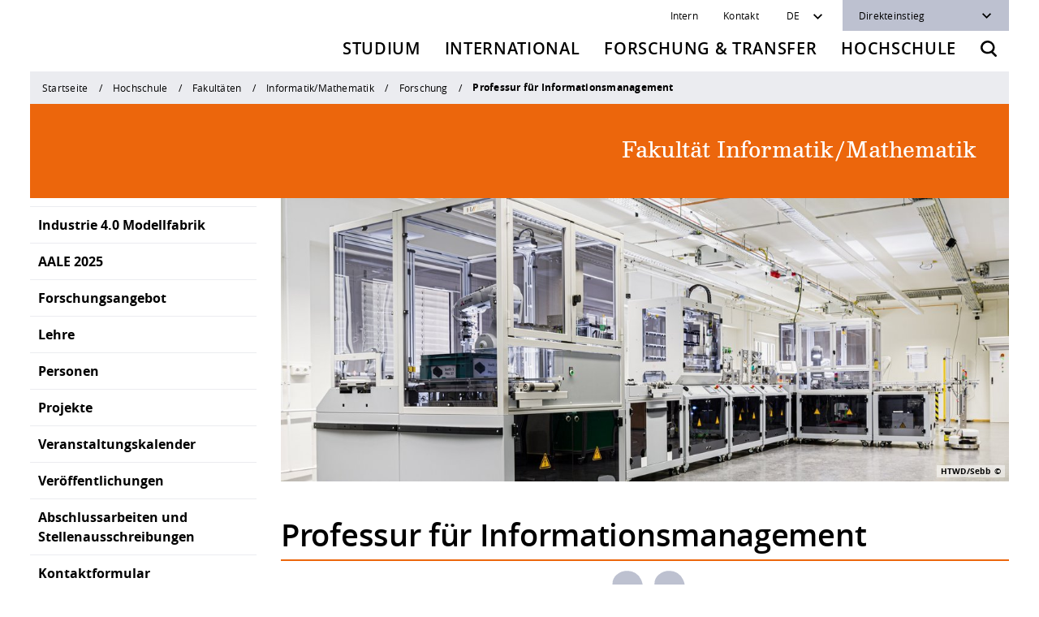

--- FILE ---
content_type: text/html; charset=utf-8
request_url: https://www.htw-dresden.de/hochschule/fakultaeten/info-math/forschung/smart-production-systems
body_size: 21928
content:
<!DOCTYPE html>
<html lang="de" class="no-js">
<head>

<meta charset="utf-8">
<!-- 
	——————————————————————————————————
	|   Programming by +Pluswerk AG  |
	|     www.pluswerk.digital       |
	——————————————————————————————————

	This website is powered by TYPO3 - inspiring people to share!
	TYPO3 is a free open source Content Management Framework initially created by Kasper Skaarhoj and licensed under GNU/GPL.
	TYPO3 is copyright 1998-2026 of Kasper Skaarhoj. Extensions are copyright of their respective owners.
	Information and contribution at https://typo3.org/
-->



<title>Smart Production Systems HTW Dresden: HTW Dresden</title>
<meta http-equiv="x-ua-compatible" content="IE=edge">
<meta name="generator" content="TYPO3 CMS">
<meta name="viewport" content="width=device-width, initial-scale=1">
<meta name="robots" content="index,follow">
<meta name="description" content="Hochschule für Technik und Wirtschaft Dresden">
<meta name="author" content="Nicole Jäpel">
<meta name="keywords" content="Industrie 4.0, Digitalisierung, digitale Transformation, Smart Production Systems, Reichelt, IIoT, Industrial IoT, Internet of Things">
<meta property="og:url" content="https://www.htw-dresden.de/hochschule/fakultaeten/info-math/forschung/smart-production-systems">
<meta property="og:title" content="Professur für Informationsmanagement">
<meta name="twitter:card" content="summary">
<meta name="apple-mobile-web-app-capable" content="no">


<link rel="stylesheet" href="/_assets/1c5b82b87f1232935753d22a865b3e3c/entry-point/dist/css/htw.bundle.min.css?1768384377" media="all">




<script>
/*<![CDATA[*/
/*TS_inlineJS*/
// change body class to 'js'
var html = document.documentElement;
html.className = html.className.replace(/no-js/, 'js');

/*]]>*/
</script>

<link rel="apple-touch-icon" sizes="180x180" href="/_assets/1c5b82b87f1232935753d22a865b3e3c/theme/utils/favicon/assets/dist/apple-touch-icon.png"><link rel="icon" href="/_assets/1c5b82b87f1232935753d22a865b3e3c/theme/utils/favicon/assets/dist/favicon.svg"><link rel="icon" type="image/png" href="/_assets/1c5b82b87f1232935753d22a865b3e3c/theme/utils/favicon/assets/dist/favicon-16x16.png" sizes="16x16"><link rel="manifest" href="/_assets/1c5b82b87f1232935753d22a865b3e3c/theme/utils/favicon/assets/dist/site.webmanifest"><link rel="mask-icon" href="/_assets/1c5b82b87f1232935753d22a865b3e3c/theme/utils/favicon/assets/dist/safari-pinned-tab.svg" color="#5bbad5"><meta name="msapplication-TileColor" content="#ffffff"><meta name="theme-color" content="#ffffff">        <!-- Matomo -->
        <script>
        var _paq = window._paq = window._paq || [];
        /* tracker methods like "setCustomDimension" should be called before "trackPageView" */
        _paq.push(['disableCookies']);
        _paq.push(['trackPageView']);
        _paq.push(['enableLinkTracking']);
        (function() {
            var u="https://rmato.rz.htw-dresden.de/";
            _paq.push(['setTrackerUrl', u+'matomo.php']);
            _paq.push(['setSiteId', '1']);
            var d=document, g=d.createElement('script'), s=d.getElementsByTagName('script')[0];
            g.async=true; g.src=u+'matomo.js'; s.parentNode.insertBefore(g,s);
        })();
        </script>
        <!-- End Matomo Code -->
<link rel="canonical" href="https://www.htw-dresden.de/hochschule/fakultaeten/info-math/forschung/smart-production-systems"/>

<link rel="alternate" hreflang="de-DE" href="https://www.htw-dresden.de/hochschule/fakultaeten/info-math/forschung/smart-production-systems"/>
<link rel="alternate" hreflang="en-GB" href="https://www.htw-dresden.de/en/university/facultys/info-math/research/smart-production-systems"/>
<link rel="alternate" hreflang="x-default" href="https://www.htw-dresden.de/hochschule/fakultaeten/info-math/forschung/smart-production-systems"/>
</head>
<body>


<div class="container">
    

<header class="htw_header htw_sticky" data-webpack-component="header">
    <div class="row htw_header__row">
        <div class="col-12 htw_header__col htw_header__col--logo">
            
                    <a class="htw_header__link" href="/" title="Zurück zur Startseite">
                        <span class="htw_logo htw_header__logo">
                          <img class="htw_logo__image" src="/_assets/1c5b82b87f1232935753d22a865b3e3c/theme/utils/logo/assets/dist/logo--image.png" alt="HTW Dresden">
                          <img class="htw_logo__text" src="/_assets/1c5b82b87f1232935753d22a865b3e3c/theme/utils/logo/assets/dist/logo--text.png" alt="Hochschule für Technik und Wirtschaft &mdash; University of applied sciences">
                        </span>
                    </a>
                

            <button class="htw_header__button htw_header__button--menu" aria-label="Öffnet oder schließt die Navigation" aria-expanded="false">
                <svg class="htw_header__icon htw_icon" role="img" width="20" height="20">
                    <use xlink:href="/_assets/1c5b82b87f1232935753d22a865b3e3c/theme/utils/icons/assets/dist/icons.min.svg#menu"></use>
                </svg>
            </button>
            <button class="htw_header__button htw_header__button--search"
                    aria-label="Öffnet die Suche"
                    data-toggle="modal" data-remote-target="#htw_modal--search"
                    data-remote-url="/hochschule/fakultaeten/info-math/forschung/smart-production-systems?tx_solr_PiSearch_Search%5Baction%5D=form&amp;tx_solr_PiSearch_Search%5Bcontroller%5D=Search&amp;type=1569315337&amp;cHash=6e1e75086ccad4b6bee24f39a5c742ae">
                <svg class="htw_header__icon htw_icon" role="img" width="20" height="20">
                    <use
                        xlink:href="/_assets/1c5b82b87f1232935753d22a865b3e3c/theme/utils/icons/assets/dist/icons.min.svg#search"></use>
                </svg>
            </button>
        </div>
        <div class="col-12 htw_header__col htw_header__col--navigation">
            



<nav class="htw_navigation htw_navigation--service" aria-label="Servicenavigation">
    <ul class="htw_navigation__items htw_navigation__items--internal">
        






    
    
        <li class="htw_navigation__item">
            
                    <a href="/intern" class="htw_navigation__link" data-internal-login>Intern</a>
                
        </li>
    
        <li class="htw_navigation__item">
            
                    <a href="/hochschule/kontakt-und-anfahrt/kontakt" class="htw_navigation__link">Kontakt</a>
                
        </li>
    



    </ul>
    <input type="hidden"
           class="htw_menu--service-menu--url"
           value="/hochschule/fakultaeten/info-math/forschung/smart-production-systems?tx_xmtemplateshtw_servicemenu%5Baction%5D=loadServiceMenu&amp;tx_xmtemplateshtw_servicemenu%5Bcontroller%5D=Page&amp;type=1571840627&amp;cHash=47f9ce5124f5cf5f12b70c80689b388d"
    />
    <input type="hidden"
           class="htw_modal--internal-login--url"
           value="/hochschule/fakultaeten/info-math/forschung/smart-production-systems?tx_xmtemplateshtw_login%5Baction%5D=loginModal&amp;tx_xmtemplateshtw_login%5Bcontroller%5D=Page&amp;type=1569315933&amp;cHash=b71f51311e429dd81def01254b551081"
    />

    <ul class="htw_navigation__items htw_navigation__items--options">
        


    <li class="htw_navigation__item">
        <div class="htw_dropdown htw_dropdown--language">

            
                
                    
                
            
                
            

            <button class="htw_dropdown__button" type="button" id="htw_dropdown--language" data-toggle="dropdown" aria-haspopup="true" aria-expanded="false" aria-label="Sprachwechsler">DE</button>
            <ul class="htw_dropdown__items dropdown-menu" aria-labelledby="htw_dropdown--language">
                
                    <li class="htw_dropdown__item">
                        
                                <a href="/hochschule/fakultaeten/info-math/forschung/smart-production-systems" hreflang="de-DE"
                                   class="htw_dropdown__link htw_--active"><span
                                        class="sr-only">Deutsch</span>Deutsch</a>
                            
                    </li>
                
                    <li class="htw_dropdown__item">
                        
                                
                                        <a href="/en/university/facultys/info-math/research/smart-production-systems"
                                           hreflang="en-GB"
                                           class="htw_dropdown__link">English</a>
                                    
                            
                    </li>
                
            </ul>
        </div>
    </li>



        

<li class="htw_navigation__item htw_navigation__item--direct-links">
    <div class="htw_dropdown htw_dropdown--dark htw_dropdown--direct-links">
        <button class="htw_dropdown__button" type="button" id="htw_dropdown--direct-links" data-toggle="dropdown"
                aria-haspopup="true" aria-expanded="false">
            Direkteinstieg
        </button>
        
            <ul class="htw_dropdown__items dropdown-menu" aria-labelledby="htw_dropdown--direct-links">
                
                    <li class="htw_dropdown__item">
                        <a href="/hochschule/organisation/bibliothek" class="htw_dropdown__link">Bibliothek</a>
                    </li>
                
                    <li class="htw_dropdown__item">
                        <a href="/hochschule/organisation/zid" class="htw_dropdown__link">ZID (Rechenzentrum)</a>
                    </li>
                
                    <li class="htw_dropdown__item">
                        <a href="/die-htw-dresden/karriere" class="htw_dropdown__link">Stellenangebote</a>
                    </li>
                
                    <li class="htw_dropdown__item">
                        <a href="/studium/campusleben/hochschulsport" class="htw_dropdown__link">Hochschulsport</a>
                    </li>
                
                    <li class="htw_dropdown__item">
                        <a href="/studium/im-studium/qualifizierungsangebote-und-fremdsprachen/zentrum-fuer-fremdsprachen" class="htw_dropdown__link">Fremdsprachen</a>
                    </li>
                
                    <li class="htw_dropdown__item">
                        <a href="/hochschule/lehre-an-der-htw-dresden/beratung-und-service/online-lehre" class="htw_dropdown__link">Online-Lehre</a>
                    </li>
                
                    <li class="htw_dropdown__item">
                        <a href="/hochschule/organisation/gremien-und-vertretungen" class="htw_dropdown__link">StuRa</a>
                    </li>
                
            </ul>
        
    </div>
</li>



    </ul>
</nav>



            


<nav class="htw_navigation htw_navigation--main" aria-label="Hauptnavigation">
    
        <ul class="htw_navigation__items">
            
                
    
    
            <li class="htw_navigation__item htw_mega-dropdown">
                <button id="htw_mega-dropdown__button--2"
                        class="htw_mega-dropdown__button"
                        aria-expanded="false"
                        aria-controls="htw_mega-dropdown__content--">
                    Studium
                </button>

                <ul id="htw_mega-dropdown__content--"
                    class="htw_mega-dropdown__content htw_mega-dropdown__items htw_--level-01"
                    aria-labelledby="htw_mega-dropdown__button--">
                    <li>
                        <button class="htw_mega-dropdown__back htw_mega-dropdown__back--mainmenu">
                            Zurück
                        </button>
                    </li>

                    
                        
    

    <li class="htw_mega-dropdown__item" data-uid="6">
        
        

        

        
                
                <a href="/studium/vor-dem-studium"
                   class="htw_mega-dropdown__link ">
                    Vor dem Studium
                </a>
            

        
        
                
                <button class="htw_mega-dropdown__button--submenu" aria-expanded="false"
                        aria-label="Zeige &#039;Vor dem Studium&#039;-Untermenüpunkte">
                </button>

                <ul class="htw_mega-dropdown__items htw_--level-02">
                    <li class="htw_mega-dropdown__item">
                        <button class="htw_mega-dropdown__back htw_mega-dropdown__back--submenu">
                            Zurück zu &quot;Studium&quot;
                        </button>
                    </li>
                    <li class="htw_mega-dropdown__item">
                        <strong class="htw_mega-dropdown__title">Vor dem Studium</strong>
                    </li>

                    
                        
                        
    

    <li class="htw_mega-dropdown__item" data-uid="5440">
        
        

        

        
                
                <a href="/studium/vor-dem-studium/zukunft-studieren"
                   class="htw_mega-dropdown__link ">
                    Zukunft studieren
                </a>
            

        
        
                
                
            
    </li>

                    
                        
                        
    

    <li class="htw_mega-dropdown__item" data-uid="338">
        
        

        

        
                
                <a href="/studium/vor-dem-studium/angebote-zur-studienorientierung"
                   class="htw_mega-dropdown__link ">
                    Angebote zur Studienorientierung
                </a>
            

        
        
                
                
                    <button class="htw_mega-dropdown__button--submenu" aria-expanded="false"
                            aria-label="Zeige &#039;Angebote zur Studienorientierung&#039;-Untermenüpunkte"
                            data-url="/hochschule/fakultaeten/info-math/forschung/smart-production-systems?tx_xmtemplateshtw_submenu%5Baction%5D=loadSubmenu&amp;tx_xmtemplateshtw_submenu%5Bcontroller%5D=Page&amp;tx_xmtemplateshtw_submenu%5Blevel%5D=3&amp;tx_xmtemplateshtw_submenu%5Bpage%5D=338&amp;type=1565073698&amp;cHash=1a352a93a501f3dbf7770904815f5b6d">
                    </button>
                
            
    </li>

                    
                        
                        
    

    <li class="htw_mega-dropdown__item" data-uid="11">
        
        

        

        
                
                <a href="/studium/vor-dem-studium/studienangebot"
                   class="htw_mega-dropdown__link ">
                    Studienangebot
                </a>
            

        
        
                
                
                    <button class="htw_mega-dropdown__button--submenu" aria-expanded="false"
                            aria-label="Zeige &#039;Studienangebot&#039;-Untermenüpunkte"
                            data-url="/hochschule/fakultaeten/info-math/forschung/smart-production-systems?tx_xmtemplateshtw_submenu%5Baction%5D=loadSubmenu&amp;tx_xmtemplateshtw_submenu%5Bcontroller%5D=Page&amp;tx_xmtemplateshtw_submenu%5Blevel%5D=3&amp;tx_xmtemplateshtw_submenu%5Bpage%5D=11&amp;type=1565073698&amp;cHash=7f23469f30bf26baa03ffa41fa03c810">
                    </button>
                
            
    </li>

                    
                        
                        
    

    <li class="htw_mega-dropdown__item" data-uid="13">
        
        

        

        
                
                <a href="/studium/vor-dem-studium/bewerbung-und-zulassung"
                   class="htw_mega-dropdown__link ">
                    Bewerbung und Zulassung
                </a>
            

        
        
                
                
                    <button class="htw_mega-dropdown__button--submenu" aria-expanded="false"
                            aria-label="Zeige &#039;Bewerbung und Zulassung&#039;-Untermenüpunkte"
                            data-url="/hochschule/fakultaeten/info-math/forschung/smart-production-systems?tx_xmtemplateshtw_submenu%5Baction%5D=loadSubmenu&amp;tx_xmtemplateshtw_submenu%5Bcontroller%5D=Page&amp;tx_xmtemplateshtw_submenu%5Blevel%5D=3&amp;tx_xmtemplateshtw_submenu%5Bpage%5D=13&amp;type=1565073698&amp;cHash=8dcd729865a10cc8d7cf1a1cabab44a6">
                    </button>
                
            
    </li>

                    
                        
                        
    

    <li class="htw_mega-dropdown__item" data-uid="354">
        
        

        

        
                
                <a href="/studium/vor-dem-studium/vorbereitung-auf-das-studium"
                   class="htw_mega-dropdown__link ">
                    Vorbereitung auf das Studium
                </a>
            

        
        
                
                
                    <button class="htw_mega-dropdown__button--submenu" aria-expanded="false"
                            aria-label="Zeige &#039;Vorbereitung auf das Studium&#039;-Untermenüpunkte"
                            data-url="/hochschule/fakultaeten/info-math/forschung/smart-production-systems?tx_xmtemplateshtw_submenu%5Baction%5D=loadSubmenu&amp;tx_xmtemplateshtw_submenu%5Bcontroller%5D=Page&amp;tx_xmtemplateshtw_submenu%5Blevel%5D=3&amp;tx_xmtemplateshtw_submenu%5Bpage%5D=354&amp;type=1565073698&amp;cHash=02a0fe62f4789ba52da30642444fbb15">
                    </button>
                
            
    </li>

                    
                        
                        
    

    <li class="htw_mega-dropdown__item" data-uid="337">
        
        

        

        
                
                <a href="/studium/checkliste-zum-studienstart"
                   class="htw_mega-dropdown__link ">
                    Checkliste zum Studienstart
                </a>
            

        
        
                
                
            
    </li>

                    
                </ul>
            
    </li>

                        
                        
                    
                        
    

    <li class="htw_mega-dropdown__item" data-uid="358">
        
        

        

        
                
                <a class="htw_mega-dropdown__link " href="/studium/im-studium/mein-studium-persoenlicher-bereich">
                    Im Studium
                </a>
            

        
        
                
                <button class="htw_mega-dropdown__button--submenu" aria-expanded="false"
                        aria-label="Zeige &#039;Im Studium&#039;-Untermenüpunkte">
                </button>

                <ul class="htw_mega-dropdown__items htw_--level-02">
                    <li class="htw_mega-dropdown__item">
                        <button class="htw_mega-dropdown__back htw_mega-dropdown__back--submenu">
                            Zurück zu &quot;Studium&quot;
                        </button>
                    </li>
                    <li class="htw_mega-dropdown__item">
                        <strong class="htw_mega-dropdown__title">Im Studium</strong>
                    </li>

                    
                        
                        
    

    <li class="htw_mega-dropdown__item" data-uid="360">
        
        

        

        
                
                <a href="/studium/im-studium/mein-studium-persoenlicher-bereich"
                   class="htw_mega-dropdown__link ">
                    Mein Studium - Persönlicher Bereich
                </a>
            

        
        
                
                
                    <button class="htw_mega-dropdown__button--submenu" aria-expanded="false"
                            aria-label="Zeige &#039;Mein Studium - Persönlicher Bereich&#039;-Untermenüpunkte"
                            data-url="/hochschule/fakultaeten/info-math/forschung/smart-production-systems?tx_xmtemplateshtw_submenu%5Baction%5D=loadSubmenu&amp;tx_xmtemplateshtw_submenu%5Bcontroller%5D=Page&amp;tx_xmtemplateshtw_submenu%5Blevel%5D=3&amp;tx_xmtemplateshtw_submenu%5Bpage%5D=360&amp;type=1565073698&amp;cHash=04cf7832c0e0e0687fda01e517da7e20">
                    </button>
                
            
    </li>

                    
                        
                        
    

    <li class="htw_mega-dropdown__item" data-uid="361">
        
        

        

        
                
                <a href="/studium/im-studium/studierendenservice"
                   class="htw_mega-dropdown__link ">
                    Studierendenservice
                </a>
            

        
        
                
                
                    <button class="htw_mega-dropdown__button--submenu" aria-expanded="false"
                            aria-label="Zeige &#039;Studierendenservice&#039;-Untermenüpunkte"
                            data-url="/hochschule/fakultaeten/info-math/forschung/smart-production-systems?tx_xmtemplateshtw_submenu%5Baction%5D=loadSubmenu&amp;tx_xmtemplateshtw_submenu%5Bcontroller%5D=Page&amp;tx_xmtemplateshtw_submenu%5Blevel%5D=3&amp;tx_xmtemplateshtw_submenu%5Bpage%5D=361&amp;type=1565073698&amp;cHash=64d9cdd7e9c8507f0e0974519efe54cd">
                    </button>
                
            
    </li>

                    
                        
                        
    

    <li class="htw_mega-dropdown__item" data-uid="980">
        
        

        

        
                
                <a href="/studium/im-studium/stunden-und-raumplanung"
                   class="htw_mega-dropdown__link ">
                    Stunden- und Raumplanung
                </a>
            

        
        
                
                
                    <button class="htw_mega-dropdown__button--submenu" aria-expanded="false"
                            aria-label="Zeige &#039;Stunden- und Raumplanung&#039;-Untermenüpunkte"
                            data-url="/hochschule/fakultaeten/info-math/forschung/smart-production-systems?tx_xmtemplateshtw_submenu%5Baction%5D=loadSubmenu&amp;tx_xmtemplateshtw_submenu%5Bcontroller%5D=Page&amp;tx_xmtemplateshtw_submenu%5Blevel%5D=3&amp;tx_xmtemplateshtw_submenu%5Bpage%5D=980&amp;type=1565073698&amp;cHash=a07717f87efdf2c9d043e48004a68d81">
                    </button>
                
            
    </li>

                    
                        
                        
    

    <li class="htw_mega-dropdown__item" data-uid="362">
        
        

        

        
                
                <a href="/studium/im-studium/pruefungsangelegenheiten"
                   class="htw_mega-dropdown__link ">
                    Prüfungsangelegenheiten
                </a>
            

        
        
                
                
                    <button class="htw_mega-dropdown__button--submenu" aria-expanded="false"
                            aria-label="Zeige &#039;Prüfungsangelegenheiten&#039;-Untermenüpunkte"
                            data-url="/hochschule/fakultaeten/info-math/forschung/smart-production-systems?tx_xmtemplateshtw_submenu%5Baction%5D=loadSubmenu&amp;tx_xmtemplateshtw_submenu%5Bcontroller%5D=Page&amp;tx_xmtemplateshtw_submenu%5Blevel%5D=3&amp;tx_xmtemplateshtw_submenu%5Bpage%5D=362&amp;type=1565073698&amp;cHash=0245d9c9ca08921aab59a81859d8d10f">
                    </button>
                
            
    </li>

                    
                        
                        
    

    <li class="htw_mega-dropdown__item" data-uid="363">
        
        

        

        
                
                <a href="/studium/im-studium/ordnungen-und-satzungen"
                   class="htw_mega-dropdown__link ">
                    Studien- und Prüfungsordnungen
                </a>
            

        
        
                
                
                    <button class="htw_mega-dropdown__button--submenu" aria-expanded="false"
                            aria-label="Zeige &#039;Studien- und Prüfungsordnungen&#039;-Untermenüpunkte"
                            data-url="/hochschule/fakultaeten/info-math/forschung/smart-production-systems?tx_xmtemplateshtw_submenu%5Baction%5D=loadSubmenu&amp;tx_xmtemplateshtw_submenu%5Bcontroller%5D=Page&amp;tx_xmtemplateshtw_submenu%5Blevel%5D=3&amp;tx_xmtemplateshtw_submenu%5Bpage%5D=363&amp;type=1565073698&amp;cHash=cd60de79384d37728a568242bf6fdd2b">
                    </button>
                
            
    </li>

                    
                        
                        
    

    <li class="htw_mega-dropdown__item" data-uid="364">
        
        

        

        
                
                <a href="/studium/im-studium/studienbegleitung-mathematik-und-physik"
                   class="htw_mega-dropdown__link ">
                    Studienbegleitung Mathematik und Physik
                </a>
            

        
        
                
                
                    <button class="htw_mega-dropdown__button--submenu" aria-expanded="false"
                            aria-label="Zeige &#039;Studienbegleitung Mathematik und Physik&#039;-Untermenüpunkte"
                            data-url="/hochschule/fakultaeten/info-math/forschung/smart-production-systems?tx_xmtemplateshtw_submenu%5Baction%5D=loadSubmenu&amp;tx_xmtemplateshtw_submenu%5Bcontroller%5D=Page&amp;tx_xmtemplateshtw_submenu%5Blevel%5D=3&amp;tx_xmtemplateshtw_submenu%5Bpage%5D=364&amp;type=1565073698&amp;cHash=ba603924356533d1973a8e7b64b9c95e">
                    </button>
                
            
    </li>

                    
                        
                        
    

    <li class="htw_mega-dropdown__item" data-uid="365">
        
        

        

        
                
                <a href="/studium/im-studium/digitales-lernen-und-ki"
                   class="htw_mega-dropdown__link ">
                    Digitales Lernen und KI
                </a>
            

        
        
                
                
            
    </li>

                    
                        
                        
    

    <li class="htw_mega-dropdown__item" data-uid="366">
        
        

        

        
                
                <a href="/studium/im-studium/qualifizierungsangebote-und-fremdsprachen"
                   class="htw_mega-dropdown__link ">
                    Qualifizierungsangebote und Fremdsprachen
                </a>
            

        
        
                
                
                    <button class="htw_mega-dropdown__button--submenu" aria-expanded="false"
                            aria-label="Zeige &#039;Qualifizierungsangebote und Fremdsprachen&#039;-Untermenüpunkte"
                            data-url="/hochschule/fakultaeten/info-math/forschung/smart-production-systems?tx_xmtemplateshtw_submenu%5Baction%5D=loadSubmenu&amp;tx_xmtemplateshtw_submenu%5Bcontroller%5D=Page&amp;tx_xmtemplateshtw_submenu%5Blevel%5D=3&amp;tx_xmtemplateshtw_submenu%5Bpage%5D=366&amp;type=1565073698&amp;cHash=58c63a981b8aefe5b94833fc7851ed84">
                    </button>
                
            
    </li>

                    
                        
                        
    

    <li class="htw_mega-dropdown__item" data-uid="367">
        
        

        

        
                
                <a href="https://jobboerse.htw-dresden.de"
                   class="htw_mega-dropdown__link ">
                    Jobs, Praktika, Diplomarbeiten
                </a>
            

        
        
                
                
            
    </li>

                    
                </ul>
            
    </li>

                        
                        
                    
                        
    

    <li class="htw_mega-dropdown__item" data-uid="8">
        
        

        

        
                
                <a href="/studium/nach-dem-studium"
                   class="htw_mega-dropdown__link ">
                    Nach dem Studium
                </a>
            

        
        
                
                <button class="htw_mega-dropdown__button--submenu" aria-expanded="false"
                        aria-label="Zeige &#039;Nach dem Studium&#039;-Untermenüpunkte">
                </button>

                <ul class="htw_mega-dropdown__items htw_--level-02">
                    <li class="htw_mega-dropdown__item">
                        <button class="htw_mega-dropdown__back htw_mega-dropdown__back--submenu">
                            Zurück zu &quot;Studium&quot;
                        </button>
                    </li>
                    <li class="htw_mega-dropdown__item">
                        <strong class="htw_mega-dropdown__title">Nach dem Studium</strong>
                    </li>

                    
                        
                        
    

    <li class="htw_mega-dropdown__item" data-uid="372">
        
        

        

        
                
                <a href="/studium/nach-dem-studium/alumni-service"
                   class="htw_mega-dropdown__link ">
                    Alumni-Service
                </a>
            

        
        
                
                
                    <button class="htw_mega-dropdown__button--submenu" aria-expanded="false"
                            aria-label="Zeige &#039;Alumni-Service&#039;-Untermenüpunkte"
                            data-url="/hochschule/fakultaeten/info-math/forschung/smart-production-systems?tx_xmtemplateshtw_submenu%5Baction%5D=loadSubmenu&amp;tx_xmtemplateshtw_submenu%5Bcontroller%5D=Page&amp;tx_xmtemplateshtw_submenu%5Blevel%5D=3&amp;tx_xmtemplateshtw_submenu%5Bpage%5D=372&amp;type=1565073698&amp;cHash=d3967a3f72139e7ee447a24edceaad95">
                    </button>
                
            
    </li>

                    
                        
                        
    

    <li class="htw_mega-dropdown__item" data-uid="373">
        
        

        

        
                
                <a class="htw_mega-dropdown__link " href="/promotion">
                    Forschung und Promotion
                </a>
            

        
        
                
                
            
    </li>

                    
                </ul>
            
    </li>

                        
                        
                    
                        
    

    <li class="htw_mega-dropdown__item" data-uid="9">
        
        

        

        
                
                <a href="/studium/beratung"
                   class="htw_mega-dropdown__link ">
                    Beratungsangebote
                </a>
            

        
        
                
                <button class="htw_mega-dropdown__button--submenu" aria-expanded="false"
                        aria-label="Zeige &#039;Beratungsangebote&#039;-Untermenüpunkte">
                </button>

                <ul class="htw_mega-dropdown__items htw_--level-02">
                    <li class="htw_mega-dropdown__item">
                        <button class="htw_mega-dropdown__back htw_mega-dropdown__back--submenu">
                            Zurück zu &quot;Studium&quot;
                        </button>
                    </li>
                    <li class="htw_mega-dropdown__item">
                        <strong class="htw_mega-dropdown__title">Beratungsangebote</strong>
                    </li>

                    
                        
                        
    

    <li class="htw_mega-dropdown__item" data-uid="374">
        
        

        

        
                
                <a href="/studium/beratung/allgemeine-studienberatung"
                   class="htw_mega-dropdown__link ">
                    Allgemeine Studienberatung
                </a>
            

        
        
                
                
            
    </li>

                    
                        
                        
    

    <li class="htw_mega-dropdown__item" data-uid="375">
        
        

        

        
                
                <a href="/studium/beratung/studienfachberatung"
                   class="htw_mega-dropdown__link ">
                    Studienfachberatungen
                </a>
            

        
        
                
                
            
    </li>

                    
                        
                        
    

    <li class="htw_mega-dropdown__item" data-uid="376">
        
        

        

        
                
                <a href="/studium/beratung/finanzierung-und-wohnen"
                   class="htw_mega-dropdown__link ">
                    Finanzieren, Wohnen, Krankenversicherung
                </a>
            

        
        
                
                
                    <button class="htw_mega-dropdown__button--submenu" aria-expanded="false"
                            aria-label="Zeige &#039;Finanzieren, Wohnen, Krankenversicherung&#039;-Untermenüpunkte"
                            data-url="/hochschule/fakultaeten/info-math/forschung/smart-production-systems?tx_xmtemplateshtw_submenu%5Baction%5D=loadSubmenu&amp;tx_xmtemplateshtw_submenu%5Bcontroller%5D=Page&amp;tx_xmtemplateshtw_submenu%5Blevel%5D=3&amp;tx_xmtemplateshtw_submenu%5Bpage%5D=376&amp;type=1565073698&amp;cHash=32bd02b584f6f533250d1bea40973d46">
                    </button>
                
            
    </li>

                    
                        
                        
    

    <li class="htw_mega-dropdown__item" data-uid="377">
        
        

        

        
                
                <a class="htw_mega-dropdown__link " href="/international/wege-ins-ausland">
                    Studieren im Ausland
                </a>
            

        
        
                
                
            
    </li>

                    
                        
                        
    

    <li class="htw_mega-dropdown__item" data-uid="378">
        
        

        

        
                
                <a href="/studium/beratung/studieren-in-besonderen-lebenslagen-oder-notlagen"
                   class="htw_mega-dropdown__link ">
                    Studieren in besonderen Lebenslagen oder Notlagen
                </a>
            

        
        
                
                
            
    </li>

                    
                        
                        
    

    <li class="htw_mega-dropdown__item" data-uid="379">
        
        

        

        
                
                <a href="https://www.studentenwerk-dresden.de/soziales/"
                   class="htw_mega-dropdown__link ">
                    Beratungsangebote des Studentenwerk Dresden
                </a>
            

        
        
                
                
            
    </li>

                    
                        
                        
    

    <li class="htw_mega-dropdown__item" data-uid="1552">
        
        

        

        
                
                <a href="/studium/beratung/angebote-der-agentur-fuer-arbeit"
                   class="htw_mega-dropdown__link ">
                    Angebote der Agentur für Arbeit
                </a>
            

        
        
                
                
            
    </li>

                    
                </ul>
            
    </li>

                        
                        
                    
                        
    

    <li class="htw_mega-dropdown__item" data-uid="10">
        
        

        

        
                
                <a href="/studium/campusleben"
                   class="htw_mega-dropdown__link ">
                    Campusleben
                </a>
            

        
        
                
                <button class="htw_mega-dropdown__button--submenu" aria-expanded="false"
                        aria-label="Zeige &#039;Campusleben&#039;-Untermenüpunkte">
                </button>

                <ul class="htw_mega-dropdown__items htw_--level-02">
                    <li class="htw_mega-dropdown__item">
                        <button class="htw_mega-dropdown__back htw_mega-dropdown__back--submenu">
                            Zurück zu &quot;Studium&quot;
                        </button>
                    </li>
                    <li class="htw_mega-dropdown__item">
                        <strong class="htw_mega-dropdown__title">Campusleben</strong>
                    </li>

                    
                        
                        
    

    <li class="htw_mega-dropdown__item" data-uid="390">
        
        

        

        
                
                <a href="/studium/campusleben/hochschulsport"
                   class="htw_mega-dropdown__link ">
                    Hochschulsport
                </a>
            

        
        
                
                
                    <button class="htw_mega-dropdown__button--submenu" aria-expanded="false"
                            aria-label="Zeige &#039;Hochschulsport&#039;-Untermenüpunkte"
                            data-url="/hochschule/fakultaeten/info-math/forschung/smart-production-systems?tx_xmtemplateshtw_submenu%5Baction%5D=loadSubmenu&amp;tx_xmtemplateshtw_submenu%5Bcontroller%5D=Page&amp;tx_xmtemplateshtw_submenu%5Blevel%5D=3&amp;tx_xmtemplateshtw_submenu%5Bpage%5D=390&amp;type=1565073698&amp;cHash=8485c851eb04afb01dcd1e0191a389c2">
                    </button>
                
            
    </li>

                    
                        
                        
    

    <li class="htw_mega-dropdown__item" data-uid="392">
        
        

        

        
                
                <a href="/studium/campusleben/ehrenamtliches-engagement"
                   class="htw_mega-dropdown__link ">
                    Ehrenamtliches Engagement
                </a>
            

        
        
                
                
                    <button class="htw_mega-dropdown__button--submenu" aria-expanded="false"
                            aria-label="Zeige &#039;Ehrenamtliches Engagement&#039;-Untermenüpunkte"
                            data-url="/hochschule/fakultaeten/info-math/forschung/smart-production-systems?tx_xmtemplateshtw_submenu%5Baction%5D=loadSubmenu&amp;tx_xmtemplateshtw_submenu%5Bcontroller%5D=Page&amp;tx_xmtemplateshtw_submenu%5Blevel%5D=3&amp;tx_xmtemplateshtw_submenu%5Bpage%5D=392&amp;type=1565073698&amp;cHash=29d70b42544e132e90309327d616829e">
                    </button>
                
            
    </li>

                    
                        
                        
    

    <li class="htw_mega-dropdown__item" data-uid="7908">
        
        

        

        
                
                <a href="/studium/campusmusik"
                   class="htw_mega-dropdown__link ">
                    Musizieren an der HTW Dresden
                </a>
            

        
        
                
                
            
    </li>

                    
                        
                        
    

    <li class="htw_mega-dropdown__item" data-uid="393">
        
        

        

        
                
                <a href="/studium/campusleben/dresden-und-umgebung"
                   class="htw_mega-dropdown__link ">
                    Dresden und Umgebung
                </a>
            

        
        
                
                
            
    </li>

                    
                </ul>
            
    </li>

                        
                        
<li class="htw_mega-dropdown__item d-none d-lg-block"><a href="/studium/vor-dem-studium/bewerbung-und-zulassung" class="htw_header-banner"><span class="htw_header-banner__text">Jetzt bewerben</span></a></li>


                    
                        
    

    <li class="htw_mega-dropdown__item" data-uid="359">
        
        

        

        
                
                <a href="/studium/career-service"
                   class="htw_mega-dropdown__link ">
                    Career Service
                </a>
            

        
        
                
                <button class="htw_mega-dropdown__button--submenu" aria-expanded="false"
                        aria-label="Zeige &#039;Career Service&#039;-Untermenüpunkte">
                </button>

                <ul class="htw_mega-dropdown__items htw_--level-02">
                    <li class="htw_mega-dropdown__item">
                        <button class="htw_mega-dropdown__back htw_mega-dropdown__back--submenu">
                            Zurück zu &quot;Studium&quot;
                        </button>
                    </li>
                    <li class="htw_mega-dropdown__item">
                        <strong class="htw_mega-dropdown__title">Career Service</strong>
                    </li>

                    
                        
                        
    

    <li class="htw_mega-dropdown__item" data-uid="385">
        
        

        

        
                
                <a href="/studium/career-service/coaching"
                   class="htw_mega-dropdown__link ">
                    Berufsorientierung &amp; Beratung
                </a>
            

        
        
                
                
                    <button class="htw_mega-dropdown__button--submenu" aria-expanded="false"
                            aria-label="Zeige &#039;Berufsorientierung &amp; Beratung&#039;-Untermenüpunkte"
                            data-url="/hochschule/fakultaeten/info-math/forschung/smart-production-systems?tx_xmtemplateshtw_submenu%5Baction%5D=loadSubmenu&amp;tx_xmtemplateshtw_submenu%5Bcontroller%5D=Page&amp;tx_xmtemplateshtw_submenu%5Blevel%5D=3&amp;tx_xmtemplateshtw_submenu%5Bpage%5D=385&amp;type=1565073698&amp;cHash=701d0239e953b9aca806da405e40d57b">
                    </button>
                
            
    </li>

                    
                        
                        
    

    <li class="htw_mega-dropdown__item" data-uid="764">
        
        

        

        
                
                <a href="/studium/career-service/angebote-workshops"
                   class="htw_mega-dropdown__link ">
                    Angebote &amp; Workshops
                </a>
            

        
        
                
                
                    <button class="htw_mega-dropdown__button--submenu" aria-expanded="false"
                            aria-label="Zeige &#039;Angebote &amp; Workshops&#039;-Untermenüpunkte"
                            data-url="/hochschule/fakultaeten/info-math/forschung/smart-production-systems?tx_xmtemplateshtw_submenu%5Baction%5D=loadSubmenu&amp;tx_xmtemplateshtw_submenu%5Bcontroller%5D=Page&amp;tx_xmtemplateshtw_submenu%5Blevel%5D=3&amp;tx_xmtemplateshtw_submenu%5Bpage%5D=764&amp;type=1565073698&amp;cHash=f735bf67bcdc1f379223485794bc2af6">
                    </button>
                
            
    </li>

                    
                        
                        
    

    <li class="htw_mega-dropdown__item" data-uid="386">
        
        

        

        
                
                <a href="/studium/career-service/vernetzung-veranstaltungen"
                   class="htw_mega-dropdown__link ">
                    Vernetzung &amp; Veranstaltungen
                </a>
            

        
        
                
                
            
    </li>

                    
                        
                        
    

    <li class="htw_mega-dropdown__item" data-uid="2248">
        
        

        

        
                
                <a href="https://jobboerse.htw-dresden.de"
                   class="htw_mega-dropdown__link ">
                    Jobbörse HTW Dresden
                </a>
            

        
        
                
                
            
    </li>

                    
                        
                        
    

    <li class="htw_mega-dropdown__item" data-uid="8445">
        
        

        

        
                
                <a href="https://www.htw-dresden.de/dstip"
                   class="htw_mega-dropdown__link ">
                    Deutschlandstipendium
                </a>
            

        
        
                
                
            
    </li>

                    
                </ul>
            
    </li>

                        
                        
                    
                </ul>
            </li>
        

            
                
    
    
            <li class="htw_navigation__item htw_mega-dropdown">
                <button id="htw_mega-dropdown__button--4"
                        class="htw_mega-dropdown__button"
                        aria-expanded="false"
                        aria-controls="htw_mega-dropdown__content--">
                    International
                </button>

                <ul id="htw_mega-dropdown__content--"
                    class="htw_mega-dropdown__content htw_mega-dropdown__items htw_--level-01"
                    aria-labelledby="htw_mega-dropdown__button--">
                    <li>
                        <button class="htw_mega-dropdown__back htw_mega-dropdown__back--mainmenu">
                            Zurück
                        </button>
                    </li>

                    
                        
    

    <li class="htw_mega-dropdown__item" data-uid="209">
        
        

        

        
                
                <a href="/international/internationales-profil"
                   class="htw_mega-dropdown__link ">
                    Internationales Profil
                </a>
            

        
        
                
                <button class="htw_mega-dropdown__button--submenu" aria-expanded="false"
                        aria-label="Zeige &#039;Internationales Profil&#039;-Untermenüpunkte">
                </button>

                <ul class="htw_mega-dropdown__items htw_--level-02">
                    <li class="htw_mega-dropdown__item">
                        <button class="htw_mega-dropdown__back htw_mega-dropdown__back--submenu">
                            Zurück zu &quot;International&quot;
                        </button>
                    </li>
                    <li class="htw_mega-dropdown__item">
                        <strong class="htw_mega-dropdown__title">Internationales Profil</strong>
                    </li>

                    
                        
                        
    

    <li class="htw_mega-dropdown__item" data-uid="8673">
        
        

        

        
                
                <a href="/international/strategie/zahlen-und-fakten"
                   class="htw_mega-dropdown__link ">
                    Zahlen und Fakten
                </a>
            

        
        
                
                
            
    </li>

                    
                        
                        
    

    <li class="htw_mega-dropdown__item" data-uid="213">
        
        

        

        
                
                <a href="/international/strategie"
                   class="htw_mega-dropdown__link ">
                    Strategien
                </a>
            

        
        
                
                
            
    </li>

                    
                        
                        
    

    <li class="htw_mega-dropdown__item" data-uid="216">
        
        

        

        
                
                <a href="/international/internationales-profil/partnerschaften"
                   class="htw_mega-dropdown__link ">
                    Partnerschaften
                </a>
            

        
        
                
                
                    <button class="htw_mega-dropdown__button--submenu" aria-expanded="false"
                            aria-label="Zeige &#039;Partnerschaften&#039;-Untermenüpunkte"
                            data-url="/hochschule/fakultaeten/info-math/forschung/smart-production-systems?tx_xmtemplateshtw_submenu%5Baction%5D=loadSubmenu&amp;tx_xmtemplateshtw_submenu%5Bcontroller%5D=Page&amp;tx_xmtemplateshtw_submenu%5Blevel%5D=3&amp;tx_xmtemplateshtw_submenu%5Bpage%5D=216&amp;type=1565073698&amp;cHash=abd8bd67232f8096a28abd260ae7c473">
                    </button>
                
            
    </li>

                    
                </ul>
            
    </li>

                        
                        
                    
                        
    

    <li class="htw_mega-dropdown__item" data-uid="211">
        
        

        

        
                
                <a href="/international/wege-ins-ausland"
                   class="htw_mega-dropdown__link ">
                    Wege ins Ausland
                </a>
            

        
        
                
                <button class="htw_mega-dropdown__button--submenu" aria-expanded="false"
                        aria-label="Zeige &#039;Wege ins Ausland&#039;-Untermenüpunkte">
                </button>

                <ul class="htw_mega-dropdown__items htw_--level-02">
                    <li class="htw_mega-dropdown__item">
                        <button class="htw_mega-dropdown__back htw_mega-dropdown__back--submenu">
                            Zurück zu &quot;International&quot;
                        </button>
                    </li>
                    <li class="htw_mega-dropdown__item">
                        <strong class="htw_mega-dropdown__title">Wege ins Ausland</strong>
                    </li>

                    
                        
                        
    

    <li class="htw_mega-dropdown__item" data-uid="1785">
        
        

        

        
                
                <a class="htw_mega-dropdown__link " href="/international/wege-ins-ausland">
                    Studienaufenthalt
                </a>
            

        
        
                
                
                    <button class="htw_mega-dropdown__button--submenu" aria-expanded="false"
                            aria-label="Zeige &#039;Studienaufenthalt&#039;-Untermenüpunkte"
                            data-url="/hochschule/fakultaeten/info-math/forschung/smart-production-systems?tx_xmtemplateshtw_submenu%5Baction%5D=loadSubmenu&amp;tx_xmtemplateshtw_submenu%5Bcontroller%5D=Page&amp;tx_xmtemplateshtw_submenu%5Blevel%5D=3&amp;tx_xmtemplateshtw_submenu%5Bpage%5D=1785&amp;type=1565073698&amp;cHash=e1db5c1d7a2bdbf0becee5e5a854d868">
                    </button>
                
            
    </li>

                    
                        
                        
    

    <li class="htw_mega-dropdown__item" data-uid="223">
        
        

        

        
                
                <a href="/international/wege-ins-ausland/praktikum"
                   class="htw_mega-dropdown__link ">
                    Auslandspraktikum
                </a>
            

        
        
                
                
            
    </li>

                    
                        
                        
    

    <li class="htw_mega-dropdown__item" data-uid="224">
        
        

        

        
                
                <a href="/international/wege-ins-ausland/studienreisen"
                   class="htw_mega-dropdown__link ">
                    Studienreisen und Sommerschulen
                </a>
            

        
        
                
                
                    <button class="htw_mega-dropdown__button--submenu" aria-expanded="false"
                            aria-label="Zeige &#039;Studienreisen und Sommerschulen&#039;-Untermenüpunkte"
                            data-url="/hochschule/fakultaeten/info-math/forschung/smart-production-systems?tx_xmtemplateshtw_submenu%5Baction%5D=loadSubmenu&amp;tx_xmtemplateshtw_submenu%5Bcontroller%5D=Page&amp;tx_xmtemplateshtw_submenu%5Blevel%5D=3&amp;tx_xmtemplateshtw_submenu%5Bpage%5D=224&amp;type=1565073698&amp;cHash=2957d95d5bc539fe2c41103f6371bc9e">
                    </button>
                
            
    </li>

                    
                        
                        
    

    <li class="htw_mega-dropdown__item" data-uid="5781">
        
        

        

        
                
                <a href="/international/wege-ins-ausland/zertifikat-interkulturelle-kompetenzen"
                   class="htw_mega-dropdown__link ">
                    Zertifikat Interkulturelle Kompetenz
                </a>
            

        
        
                
                
            
    </li>

                    
                        
                        
    

    <li class="htw_mega-dropdown__item" data-uid="225">
        
        

        

        
                
                <a href="/international/wege-ins-ausland/lehren-forschen-und-weiterbilden-im-ausland"
                   class="htw_mega-dropdown__link ">
                    Lehren, Forschen und Weiterbilden im Ausland
                </a>
            

        
        
                
                
                    <button class="htw_mega-dropdown__button--submenu" aria-expanded="false"
                            aria-label="Zeige &#039;Lehren, Forschen und Weiterbilden im Ausland&#039;-Untermenüpunkte"
                            data-url="/hochschule/fakultaeten/info-math/forschung/smart-production-systems?tx_xmtemplateshtw_submenu%5Baction%5D=loadSubmenu&amp;tx_xmtemplateshtw_submenu%5Bcontroller%5D=Page&amp;tx_xmtemplateshtw_submenu%5Blevel%5D=3&amp;tx_xmtemplateshtw_submenu%5Bpage%5D=225&amp;type=1565073698&amp;cHash=5fabe2a537a4f888c679ca5893c8ff81">
                    </button>
                
            
    </li>

                    
                        
                        
    

    <li class="htw_mega-dropdown__item" data-uid="1776">
        
        

        

        
                
                <a href="/international/wege-ins-ausland/downloads"
                   class="htw_mega-dropdown__link ">
                    Formulare und Dokumente
                </a>
            

        
        
                
                
            
    </li>

                    
                        
                        
    

    <li class="htw_mega-dropdown__item" data-uid="6053">
        
        

        

        
                
                <a href="/international/wege-ins-ausland/internationale-tage"
                   class="htw_mega-dropdown__link ">
                    Internationale Tage
                </a>
            

        
        
                
                
            
    </li>

                    
                </ul>
            
    </li>

                        
                        
                    
                        
    

    <li class="htw_mega-dropdown__item" data-uid="210">
        
        

        

        
                
                <a href="/international/wege-an-die-htw-dresden"
                   class="htw_mega-dropdown__link ">
                    Wege an die HTW Dresden
                </a>
            

        
        
                
                <button class="htw_mega-dropdown__button--submenu" aria-expanded="false"
                        aria-label="Zeige &#039;Wege an die HTW Dresden&#039;-Untermenüpunkte">
                </button>

                <ul class="htw_mega-dropdown__items htw_--level-02">
                    <li class="htw_mega-dropdown__item">
                        <button class="htw_mega-dropdown__back htw_mega-dropdown__back--submenu">
                            Zurück zu &quot;International&quot;
                        </button>
                    </li>
                    <li class="htw_mega-dropdown__item">
                        <strong class="htw_mega-dropdown__title">Wege an die HTW Dresden</strong>
                    </li>

                    
                        
                        
    

    <li class="htw_mega-dropdown__item" data-uid="5290">
        
        

        

        
                
                <a href="/international/wege-an-die-htw-dresden/internationale-studieninterressierte-studium-mit-abschluss"
                   class="htw_mega-dropdown__link ">
                    Studium mit Abschluss
                </a>
            

        
        
                
                
            
    </li>

                    
                        
                        
    

    <li class="htw_mega-dropdown__item" data-uid="218">
        
        

        

        
                
                <a href="/international/wege-an-die-htw-dresden/austauschstudium"
                   class="htw_mega-dropdown__link ">
                    Austauschstudium
                </a>
            

        
        
                
                
                    <button class="htw_mega-dropdown__button--submenu" aria-expanded="false"
                            aria-label="Zeige &#039;Austauschstudium&#039;-Untermenüpunkte"
                            data-url="/hochschule/fakultaeten/info-math/forschung/smart-production-systems?tx_xmtemplateshtw_submenu%5Baction%5D=loadSubmenu&amp;tx_xmtemplateshtw_submenu%5Bcontroller%5D=Page&amp;tx_xmtemplateshtw_submenu%5Blevel%5D=3&amp;tx_xmtemplateshtw_submenu%5Bpage%5D=218&amp;type=1565073698&amp;cHash=0c8a307d069cf93fa596e9915f942ec0">
                    </button>
                
            
    </li>

                    
                        
                        
    

    <li class="htw_mega-dropdown__item" data-uid="219">
        
        

        

        
                
                <a href="/international/wege-an-die-htw-dresden/doppelabschlussprogramm"
                   class="htw_mega-dropdown__link ">
                    Doppelabschlussprogramm
                </a>
            

        
        
                
                
            
    </li>

                    
                        
                        
    

    <li class="htw_mega-dropdown__item" data-uid="220">
        
        

        

        
                
                <a href="/international/wege-an-die-htw-dresden/lehren-und-forschen"
                   class="htw_mega-dropdown__link ">
                    Lehren und Forschen
                </a>
            

        
        
                
                
            
    </li>

                    
                        
                        
    

    <li class="htw_mega-dropdown__item" data-uid="1780">
        
        

        

        
                
                <a href="/international/wege-an-die-htw-dresden/downloads"
                   class="htw_mega-dropdown__link ">
                    Formulare und Dokumente
                </a>
            

        
        
                
                
            
    </li>

                    
                </ul>
            
    </li>

                        
                        
                    
                        
    

    <li class="htw_mega-dropdown__item" data-uid="1521">
        
        

        

        
                
                <a href="/international/neuigkeiten-kontakt"
                   class="htw_mega-dropdown__link ">
                    Neuigkeiten &amp; Kontakt
                </a>
            

        
        
                
                <button class="htw_mega-dropdown__button--submenu" aria-expanded="false"
                        aria-label="Zeige &#039;Neuigkeiten &amp; Kontakt&#039;-Untermenüpunkte">
                </button>

                <ul class="htw_mega-dropdown__items htw_--level-02">
                    <li class="htw_mega-dropdown__item">
                        <button class="htw_mega-dropdown__back htw_mega-dropdown__back--submenu">
                            Zurück zu &quot;International&quot;
                        </button>
                    </li>
                    <li class="htw_mega-dropdown__item">
                        <strong class="htw_mega-dropdown__title">Neuigkeiten &amp; Kontakt</strong>
                    </li>

                    
                        
                        
    

    <li class="htw_mega-dropdown__item" data-uid="1696">
        
        

        

        
                
                <a href="/international/neuigkeiten-kontakt/kontakt-und-beratung"
                   class="htw_mega-dropdown__link ">
                    Kontakt und Beratung
                </a>
            

        
        
                
                
            
    </li>

                    
                </ul>
            
    </li>

                        
                        
                    
                </ul>
            </li>
        

            
                
    
    
            <li class="htw_navigation__item htw_mega-dropdown">
                <button id="htw_mega-dropdown__button--5"
                        class="htw_mega-dropdown__button"
                        aria-expanded="false"
                        aria-controls="htw_mega-dropdown__content--">
                    Forschung &amp; Transfer
                </button>

                <ul id="htw_mega-dropdown__content--"
                    class="htw_mega-dropdown__content htw_mega-dropdown__items htw_--level-01"
                    aria-labelledby="htw_mega-dropdown__button--">
                    <li>
                        <button class="htw_mega-dropdown__back htw_mega-dropdown__back--mainmenu">
                            Zurück
                        </button>
                    </li>

                    
                        
    

    <li class="htw_mega-dropdown__item" data-uid="174">
        
        

        

        
                
                <a href="/forschung-und-transfer/forschungsprofil"
                   class="htw_mega-dropdown__link ">
                    Forschungsprofil
                </a>
            

        
        
                
                <button class="htw_mega-dropdown__button--submenu" aria-expanded="false"
                        aria-label="Zeige &#039;Forschungsprofil&#039;-Untermenüpunkte">
                </button>

                <ul class="htw_mega-dropdown__items htw_--level-02">
                    <li class="htw_mega-dropdown__item">
                        <button class="htw_mega-dropdown__back htw_mega-dropdown__back--submenu">
                            Zurück zu &quot;Forschung &amp; Transfer&quot;
                        </button>
                    </li>
                    <li class="htw_mega-dropdown__item">
                        <strong class="htw_mega-dropdown__title">Forschungsprofil</strong>
                    </li>

                    
                        
                        
    

    <li class="htw_mega-dropdown__item" data-uid="183">
        
        

        

        
                
                <a href="/fut/strategie"
                   class="htw_mega-dropdown__link ">
                    Strategische Ausrichtung
                </a>
            

        
        
                
                
            
    </li>

                    
                        
                        
    

    <li class="htw_mega-dropdown__item" data-uid="184">
        
        

        

        
                
                <a href="/fut/statistik"
                   class="htw_mega-dropdown__link ">
                    Zahlen, Daten, Fakten
                </a>
            

        
        
                
                
            
    </li>

                    
                        
                        
    

    <li class="htw_mega-dropdown__item" data-uid="8631">
        
        

        

        
                
                <a href="/forschung-und-transfer/forschungsprofil/forschungsfelder-1"
                   class="htw_mega-dropdown__link ">
                    Forschungsfelder
                </a>
            

        
        
                
                
                    <button class="htw_mega-dropdown__button--submenu" aria-expanded="false"
                            aria-label="Zeige &#039;Forschungsfelder&#039;-Untermenüpunkte"
                            data-url="/hochschule/fakultaeten/info-math/forschung/smart-production-systems?tx_xmtemplateshtw_submenu%5Baction%5D=loadSubmenu&amp;tx_xmtemplateshtw_submenu%5Bcontroller%5D=Page&amp;tx_xmtemplateshtw_submenu%5Blevel%5D=3&amp;tx_xmtemplateshtw_submenu%5Bpage%5D=8631&amp;type=1565073698&amp;cHash=0cfafec955e62af49e1a6122467f9008">
                    </button>
                
            
    </li>

                    
                        
                        
    

    <li class="htw_mega-dropdown__item" data-uid="8632">
        
        

        

        
                
                <a href="/forschung-und-transfer/forschungsprofil/forschungsprojekte"
                   class="htw_mega-dropdown__link ">
                    Forschungsprojekte
                </a>
            

        
        
                
                
            
    </li>

                    
                        
                        
    

    <li class="htw_mega-dropdown__item" data-uid="8706">
        
        

        

        
                
                <a href="/forschung-und-transfer/forschungsprofil/forschungszentrum-zaft"
                   class="htw_mega-dropdown__link ">
                    Forschungszentrum ZAFT
                </a>
            

        
        
                
                
            
    </li>

                    
                </ul>
            
    </li>

                        
                        
                    
                        
    

    <li class="htw_mega-dropdown__item" data-uid="178">
        
        

        

        
                
                <a href="/forschung-und-transfer/rund-ums-forschen"
                   class="htw_mega-dropdown__link ">
                    Rund ums Forschen
                </a>
            

        
        
                
                <button class="htw_mega-dropdown__button--submenu" aria-expanded="false"
                        aria-label="Zeige &#039;Rund ums Forschen&#039;-Untermenüpunkte">
                </button>

                <ul class="htw_mega-dropdown__items htw_--level-02">
                    <li class="htw_mega-dropdown__item">
                        <button class="htw_mega-dropdown__back htw_mega-dropdown__back--submenu">
                            Zurück zu &quot;Forschung &amp; Transfer&quot;
                        </button>
                    </li>
                    <li class="htw_mega-dropdown__item">
                        <strong class="htw_mega-dropdown__title">Rund ums Forschen</strong>
                    </li>

                    
                        
                        
    

    <li class="htw_mega-dropdown__item" data-uid="6955">
        
        

        

        
                
                <a href="/forschung-und-transfer/rund-ums-forschen/news"
                   class="htw_mega-dropdown__link ">
                    News &amp; Veranstaltungen
                </a>
            

        
        
                
                
            
    </li>

                    
                        
                        
    

    <li class="htw_mega-dropdown__item" data-uid="8633">
        
        

        

        
                
                <a href="/forschung-und-transfer/rund-ums-forschen/forschungsfoerderung"
                   class="htw_mega-dropdown__link ">
                    Forschungsförderung
                </a>
            

        
        
                
                
            
    </li>

                    
                        
                        
    

    <li class="htw_mega-dropdown__item" data-uid="6953">
        
        

        

        
                
                <a class="htw_mega-dropdown__link " href="/graduiertenservice">
                    Wissenschaftliche Karriere
                </a>
            

        
        
                
                
                    <button class="htw_mega-dropdown__button--submenu" aria-expanded="false"
                            aria-label="Zeige &#039;Wissenschaftliche Karriere&#039;-Untermenüpunkte"
                            data-url="/hochschule/fakultaeten/info-math/forschung/smart-production-systems?tx_xmtemplateshtw_submenu%5Baction%5D=loadSubmenu&amp;tx_xmtemplateshtw_submenu%5Bcontroller%5D=Page&amp;tx_xmtemplateshtw_submenu%5Blevel%5D=3&amp;tx_xmtemplateshtw_submenu%5Bpage%5D=6953&amp;type=1565073698&amp;cHash=e2e73ab85da01e0134f5af07706febb8">
                    </button>
                
            
    </li>

                    
                        
                        
    

    <li class="htw_mega-dropdown__item" data-uid="7489">
        
        

        

        
                
                <a href="https://www.htw-dresden.de/promotion"
                   class="htw_mega-dropdown__link ">
                    Promotion
                </a>
            

        
        
                
                
            
    </li>

                    
                        
                        
    

    <li class="htw_mega-dropdown__item" data-uid="8634">
        
        

        

        
                
                <a href="/forschung-und-transfer/rund-ums-forschen/forschungskommunikation"
                   class="htw_mega-dropdown__link ">
                    Forschungskommunikation
                </a>
            

        
        
                
                
            
    </li>

                    
                        
                        
    

    <li class="htw_mega-dropdown__item" data-uid="207">
        
        

        

        
                
                <a href="/wissenschaftliche-praxis"
                   class="htw_mega-dropdown__link ">
                    Wissenschaftliche Praxis
                </a>
            

        
        
                
                
                    <button class="htw_mega-dropdown__button--submenu" aria-expanded="false"
                            aria-label="Zeige &#039;Wissenschaftliche Praxis&#039;-Untermenüpunkte"
                            data-url="/hochschule/fakultaeten/info-math/forschung/smart-production-systems?tx_xmtemplateshtw_submenu%5Baction%5D=loadSubmenu&amp;tx_xmtemplateshtw_submenu%5Bcontroller%5D=Page&amp;tx_xmtemplateshtw_submenu%5Blevel%5D=3&amp;tx_xmtemplateshtw_submenu%5Bpage%5D=207&amp;type=1565073698&amp;cHash=9c68a86913ded73f5e52a164bb4a645b">
                    </button>
                
            
    </li>

                    
                </ul>
            
    </li>

                        
                        
                    
                        
    

    <li class="htw_mega-dropdown__item" data-uid="179">
        
        

        

        
                
                <a href="/forschung-und-transfer/transfer-gruendung"
                   class="htw_mega-dropdown__link ">
                    Transfer &amp; Gründung
                </a>
            

        
        
                
                <button class="htw_mega-dropdown__button--submenu" aria-expanded="false"
                        aria-label="Zeige &#039;Transfer &amp; Gründung&#039;-Untermenüpunkte">
                </button>

                <ul class="htw_mega-dropdown__items htw_--level-02">
                    <li class="htw_mega-dropdown__item">
                        <button class="htw_mega-dropdown__back htw_mega-dropdown__back--submenu">
                            Zurück zu &quot;Forschung &amp; Transfer&quot;
                        </button>
                    </li>
                    <li class="htw_mega-dropdown__item">
                        <strong class="htw_mega-dropdown__title">Transfer &amp; Gründung</strong>
                    </li>

                    
                        
                        
    

    <li class="htw_mega-dropdown__item" data-uid="8557">
        
        

        

        
                
                <a href="/forschung-und-transfer/rund-ums-forschen/transferpreis-2026"
                   class="htw_mega-dropdown__link ">
                    Transferpreis 2026
                </a>
            

        
        
                
                
            
    </li>

                    
                        
                        
    

    <li class="htw_mega-dropdown__item" data-uid="8635">
        
        

        

        
                
                <a href="/forschung-und-transfer/transfer-gruendung/transferstrategie"
                   class="htw_mega-dropdown__link ">
                    Transferstrategie
                </a>
            

        
        
                
                
            
    </li>

                    
                        
                        
    

    <li class="htw_mega-dropdown__item" data-uid="5412">
        
        

        

        
                
                <a href="/fut/service/technologietransfer"
                   class="htw_mega-dropdown__link ">
                    Technologietransfer
                </a>
            

        
        
                
                
            
    </li>

                    
                        
                        
    

    <li class="htw_mega-dropdown__item" data-uid="7615">
        
        

        

        
                
                <a href="/saxony5"
                   class="htw_mega-dropdown__link ">
                    Saxony⁵
                </a>
            

        
        
                
                
                    <button class="htw_mega-dropdown__button--submenu" aria-expanded="false"
                            aria-label="Zeige &#039;Saxony⁵&#039;-Untermenüpunkte"
                            data-url="/hochschule/fakultaeten/info-math/forschung/smart-production-systems?tx_xmtemplateshtw_submenu%5Baction%5D=loadSubmenu&amp;tx_xmtemplateshtw_submenu%5Bcontroller%5D=Page&amp;tx_xmtemplateshtw_submenu%5Blevel%5D=3&amp;tx_xmtemplateshtw_submenu%5Bpage%5D=7615&amp;type=1565073698&amp;cHash=9f45ef4b3453259774343f70718e20d3">
                    </button>
                
            
    </li>

                    
                        
                        
    

    <li class="htw_mega-dropdown__item" data-uid="7796">
        
        

        

        
                
                <a href="/validierungsfoerderung"
                   class="htw_mega-dropdown__link ">
                    Validierungsförderung
                </a>
            

        
        
                
                
            
    </li>

                    
                        
                        
    

    <li class="htw_mega-dropdown__item" data-uid="204">
        
        

        

        
                
                <a href="/gruendung"
                   class="htw_mega-dropdown__link ">
                    Gründung und Startup Service
                </a>
            

        
        
                
                
                    <button class="htw_mega-dropdown__button--submenu" aria-expanded="false"
                            aria-label="Zeige &#039;Gründung und Startup Service&#039;-Untermenüpunkte"
                            data-url="/hochschule/fakultaeten/info-math/forschung/smart-production-systems?tx_xmtemplateshtw_submenu%5Baction%5D=loadSubmenu&amp;tx_xmtemplateshtw_submenu%5Bcontroller%5D=Page&amp;tx_xmtemplateshtw_submenu%5Blevel%5D=3&amp;tx_xmtemplateshtw_submenu%5Bpage%5D=204&amp;type=1565073698&amp;cHash=f5b7675bd716789617d1ef50d3aee99a">
                    </button>
                
            
    </li>

                    
                </ul>
            
    </li>

                        
                        
                    
                        
    

    <li class="htw_mega-dropdown__item" data-uid="176">
        
        

        

        
                
                <a href="/fut/service"
                   class="htw_mega-dropdown__link ">
                    Service
                </a>
            

        
        
                
                <button class="htw_mega-dropdown__button--submenu" aria-expanded="false"
                        aria-label="Zeige &#039;Service&#039;-Untermenüpunkte">
                </button>

                <ul class="htw_mega-dropdown__items htw_--level-02">
                    <li class="htw_mega-dropdown__item">
                        <button class="htw_mega-dropdown__back htw_mega-dropdown__back--submenu">
                            Zurück zu &quot;Forschung &amp; Transfer&quot;
                        </button>
                    </li>
                    <li class="htw_mega-dropdown__item">
                        <strong class="htw_mega-dropdown__title">Service</strong>
                    </li>

                    
                        
                        
    

    <li class="htw_mega-dropdown__item" data-uid="195">
        
        

        

        
                
                <a href="/fut/service/studierende"
                   class="htw_mega-dropdown__link ">
                    ... für Studierende
                </a>
            

        
        
                
                
            
    </li>

                    
                        
                        
    

    <li class="htw_mega-dropdown__item" data-uid="192">
        
        

        

        
                
                <a href="/graduiertenservice"
                   class="htw_mega-dropdown__link ">
                    ... für Graduierte
                </a>
            

        
        
                
                
                    <button class="htw_mega-dropdown__button--submenu" aria-expanded="false"
                            aria-label="Zeige &#039;... für Graduierte&#039;-Untermenüpunkte"
                            data-url="/hochschule/fakultaeten/info-math/forschung/smart-production-systems?tx_xmtemplateshtw_submenu%5Baction%5D=loadSubmenu&amp;tx_xmtemplateshtw_submenu%5Bcontroller%5D=Page&amp;tx_xmtemplateshtw_submenu%5Blevel%5D=3&amp;tx_xmtemplateshtw_submenu%5Bpage%5D=192&amp;type=1565073698&amp;cHash=bcf07c982396da19d935620d3474730f">
                    </button>
                
            
    </li>

                    
                        
                        
    

    <li class="htw_mega-dropdown__item" data-uid="193">
        
        

        

        
                
                <a href="/fut/service/forschende"
                   class="htw_mega-dropdown__link ">
                    ... für Forschende
                </a>
            

        
        
                
                
            
    </li>

                    
                        
                        
    

    <li class="htw_mega-dropdown__item" data-uid="194">
        
        

        

        
                
                <a href="/fut/service/fuer-unternehmen"
                   class="htw_mega-dropdown__link ">
                    ... für Unternehmen
                </a>
            

        
        
                
                
            
    </li>

                    
                        
                        
    

    <li class="htw_mega-dropdown__item" data-uid="6951">
        
        

        

        
                
                <a href="/forschung-und-transfer/kontakt-beratung"
                   class="htw_mega-dropdown__link ">
                    Kontakt &amp; Beratung
                </a>
            

        
        
                
                
                    <button class="htw_mega-dropdown__button--submenu" aria-expanded="false"
                            aria-label="Zeige &#039;Kontakt &amp; Beratung&#039;-Untermenüpunkte"
                            data-url="/hochschule/fakultaeten/info-math/forschung/smart-production-systems?tx_xmtemplateshtw_submenu%5Baction%5D=loadSubmenu&amp;tx_xmtemplateshtw_submenu%5Bcontroller%5D=Page&amp;tx_xmtemplateshtw_submenu%5Blevel%5D=3&amp;tx_xmtemplateshtw_submenu%5Bpage%5D=6951&amp;type=1565073698&amp;cHash=d0f8b9d644b0950f6e6ca7b26d180edc">
                    </button>
                
            
    </li>

                    
                </ul>
            
    </li>

                        
                        
                    
                </ul>
            </li>
        

            
                
    
    
            <li class="htw_navigation__item htw_mega-dropdown">
                <button id="htw_mega-dropdown__button--3"
                        class="htw_mega-dropdown__button"
                        aria-expanded="false"
                        aria-controls="htw_mega-dropdown__content--">
                    Hochschule
                </button>

                <ul id="htw_mega-dropdown__content--"
                    class="htw_mega-dropdown__content htw_mega-dropdown__items htw_--level-01"
                    aria-labelledby="htw_mega-dropdown__button--">
                    <li>
                        <button class="htw_mega-dropdown__back htw_mega-dropdown__back--mainmenu">
                            Zurück
                        </button>
                    </li>

                    
                        
    

    <li class="htw_mega-dropdown__item" data-uid="29">
        
        

        

        
                
                <a href="/hochschule/aktuelles"
                   class="htw_mega-dropdown__link ">
                    Aktuelles
                </a>
            

        
        
                
                <button class="htw_mega-dropdown__button--submenu" aria-expanded="false"
                        aria-label="Zeige &#039;Aktuelles&#039;-Untermenüpunkte">
                </button>

                <ul class="htw_mega-dropdown__items htw_--level-02">
                    <li class="htw_mega-dropdown__item">
                        <button class="htw_mega-dropdown__back htw_mega-dropdown__back--submenu">
                            Zurück zu &quot;Hochschule&quot;
                        </button>
                    </li>
                    <li class="htw_mega-dropdown__item">
                        <strong class="htw_mega-dropdown__title">Aktuelles</strong>
                    </li>

                    
                        
                        
    

    <li class="htw_mega-dropdown__item" data-uid="292">
        
        

        

        
                
                <a href="/hochschule/aktuelles/newsarchiv"
                   class="htw_mega-dropdown__link ">
                    Newsarchiv
                </a>
            

        
        
                
                
            
    </li>

                    
                        
                        
    

    <li class="htw_mega-dropdown__item" data-uid="3889">
        
        

        

        
                
                <a href="http://rgal.rz.htw-dresden.de/piwigo/"
                   class="htw_mega-dropdown__link ">
                    Bildarchiv
                </a>
            

        
        
                
                
            
    </li>

                    
                        
                        
    

    <li class="htw_mega-dropdown__item" data-uid="30">
        
        

        

        
                
                <a href="/hochschule/aktuelles/veranstaltungen"
                   class="htw_mega-dropdown__link ">
                    Veranstaltungen
                </a>
            

        
        
                
                
                    <button class="htw_mega-dropdown__button--submenu" aria-expanded="false"
                            aria-label="Zeige &#039;Veranstaltungen&#039;-Untermenüpunkte"
                            data-url="/hochschule/fakultaeten/info-math/forschung/smart-production-systems?tx_xmtemplateshtw_submenu%5Baction%5D=loadSubmenu&amp;tx_xmtemplateshtw_submenu%5Bcontroller%5D=Page&amp;tx_xmtemplateshtw_submenu%5Blevel%5D=3&amp;tx_xmtemplateshtw_submenu%5Bpage%5D=30&amp;type=1565073698&amp;cHash=3da4da606f84e73dc5ca9a39b12b4822">
                    </button>
                
            
    </li>

                    
                </ul>
            
    </li>

                        
                        
                    
                        
    

    <li class="htw_mega-dropdown__item" data-uid="38">
        
        

        

        
                
                <a href="/die-htw-dresden"
                   class="htw_mega-dropdown__link ">
                    Die HTW Dresden
                </a>
            

        
        
                
                <button class="htw_mega-dropdown__button--submenu" aria-expanded="false"
                        aria-label="Zeige &#039;Die HTW Dresden&#039;-Untermenüpunkte">
                </button>

                <ul class="htw_mega-dropdown__items htw_--level-02">
                    <li class="htw_mega-dropdown__item">
                        <button class="htw_mega-dropdown__back htw_mega-dropdown__back--submenu">
                            Zurück zu &quot;Hochschule&quot;
                        </button>
                    </li>
                    <li class="htw_mega-dropdown__item">
                        <strong class="htw_mega-dropdown__title">Die HTW Dresden</strong>
                    </li>

                    
                        
                        
    

    <li class="htw_mega-dropdown__item" data-uid="6939">
        
        

        

        
                
                <a href="/hochschule/chronik-der-htw-dresden"
                   class="htw_mega-dropdown__link ">
                    Chronik der HTW Dresden
                </a>
            

        
        
                
                
            
    </li>

                    
                        
                        
    

    <li class="htw_mega-dropdown__item" data-uid="293">
        
        

        

        
                
                <a href="/die-htw-dresden/leitbild"
                   class="htw_mega-dropdown__link ">
                    Leitbild
                </a>
            

        
        
                
                
            
    </li>

                    
                        
                        
    

    <li class="htw_mega-dropdown__item" data-uid="2209">
        
        

        

        
                
                <a href="/die-htw-dresden/zahlen-und-fakten"
                   class="htw_mega-dropdown__link ">
                    Zahlen und Fakten
                </a>
            

        
        
                
                
            
    </li>

                    
                        
                        
    

    <li class="htw_mega-dropdown__item" data-uid="7260">
        
        

        

        
                
                <a href="/die-htw-dresden/karriere"
                   class="htw_mega-dropdown__link ">
                    Karriere
                </a>
            

        
        
                
                
                    <button class="htw_mega-dropdown__button--submenu" aria-expanded="false"
                            aria-label="Zeige &#039;Karriere&#039;-Untermenüpunkte"
                            data-url="/hochschule/fakultaeten/info-math/forschung/smart-production-systems?tx_xmtemplateshtw_submenu%5Baction%5D=loadSubmenu&amp;tx_xmtemplateshtw_submenu%5Bcontroller%5D=Page&amp;tx_xmtemplateshtw_submenu%5Blevel%5D=3&amp;tx_xmtemplateshtw_submenu%5Bpage%5D=7260&amp;type=1565073698&amp;cHash=cbc26b1d83a5fd3683b063532ae00b13">
                    </button>
                
            
    </li>

                    
                        
                        
    

    <li class="htw_mega-dropdown__item" data-uid="295">
        
        

        

        
                
                <a href="/die-htw-dresden/chancengleichheit"
                   class="htw_mega-dropdown__link ">
                    Chancengleichheit
                </a>
            

        
        
                
                
                    <button class="htw_mega-dropdown__button--submenu" aria-expanded="false"
                            aria-label="Zeige &#039;Chancengleichheit&#039;-Untermenüpunkte"
                            data-url="/hochschule/fakultaeten/info-math/forschung/smart-production-systems?tx_xmtemplateshtw_submenu%5Baction%5D=loadSubmenu&amp;tx_xmtemplateshtw_submenu%5Bcontroller%5D=Page&amp;tx_xmtemplateshtw_submenu%5Blevel%5D=3&amp;tx_xmtemplateshtw_submenu%5Bpage%5D=295&amp;type=1565073698&amp;cHash=12921ed747192869e4142b8c93275fed">
                    </button>
                
            
    </li>

                    
                        
                        
    

    <li class="htw_mega-dropdown__item" data-uid="6693">
        
        

        

        
                
                <a href="/die-htw-dresden/hochschulgesundheit"
                   class="htw_mega-dropdown__link ">
                    Hochschulgesundheit
                </a>
            

        
        
                
                
                    <button class="htw_mega-dropdown__button--submenu" aria-expanded="false"
                            aria-label="Zeige &#039;Hochschulgesundheit&#039;-Untermenüpunkte"
                            data-url="/hochschule/fakultaeten/info-math/forschung/smart-production-systems?tx_xmtemplateshtw_submenu%5Baction%5D=loadSubmenu&amp;tx_xmtemplateshtw_submenu%5Bcontroller%5D=Page&amp;tx_xmtemplateshtw_submenu%5Blevel%5D=3&amp;tx_xmtemplateshtw_submenu%5Bpage%5D=6693&amp;type=1565073698&amp;cHash=aa6e5623a65b25c1046fef6bf47d824a">
                    </button>
                
            
    </li>

                    
                        
                        
    

    <li class="htw_mega-dropdown__item" data-uid="1872">
        
        

        

        
                
                <a href="/klima"
                   class="htw_mega-dropdown__link ">
                    Klimaschutz &amp; Nachhaltigkeit
                </a>
            

        
        
                
                
                    <button class="htw_mega-dropdown__button--submenu" aria-expanded="false"
                            aria-label="Zeige &#039;Klimaschutz &amp; Nachhaltigkeit&#039;-Untermenüpunkte"
                            data-url="/hochschule/fakultaeten/info-math/forschung/smart-production-systems?tx_xmtemplateshtw_submenu%5Baction%5D=loadSubmenu&amp;tx_xmtemplateshtw_submenu%5Bcontroller%5D=Page&amp;tx_xmtemplateshtw_submenu%5Blevel%5D=3&amp;tx_xmtemplateshtw_submenu%5Bpage%5D=1872&amp;type=1565073698&amp;cHash=9101dc3ff61c4f798ec9c9fba9551ab4">
                    </button>
                
            
    </li>

                    
                        
                        
    

    <li class="htw_mega-dropdown__item" data-uid="305">
        
        

        

        
                
                <a href="/hochschule/organisation/foerderverein"
                   class="htw_mega-dropdown__link ">
                    Förderverein
                </a>
            

        
        
                
                
                    <button class="htw_mega-dropdown__button--submenu" aria-expanded="false"
                            aria-label="Zeige &#039;Förderverein&#039;-Untermenüpunkte"
                            data-url="/hochschule/fakultaeten/info-math/forschung/smart-production-systems?tx_xmtemplateshtw_submenu%5Baction%5D=loadSubmenu&amp;tx_xmtemplateshtw_submenu%5Bcontroller%5D=Page&amp;tx_xmtemplateshtw_submenu%5Blevel%5D=3&amp;tx_xmtemplateshtw_submenu%5Bpage%5D=305&amp;type=1565073698&amp;cHash=0c410a37c5f395cb26dc15d788a6e05f">
                    </button>
                
            
    </li>

                    
                </ul>
            
    </li>

                        
                        
                    
                        
    

    <li class="htw_mega-dropdown__item" data-uid="40">
        
        

        

        
                
                <a href="/hochschule/organisation"
                   class="htw_mega-dropdown__link ">
                    Organisation
                </a>
            

        
        
                
                <button class="htw_mega-dropdown__button--submenu" aria-expanded="false"
                        aria-label="Zeige &#039;Organisation&#039;-Untermenüpunkte">
                </button>

                <ul class="htw_mega-dropdown__items htw_--level-02">
                    <li class="htw_mega-dropdown__item">
                        <button class="htw_mega-dropdown__back htw_mega-dropdown__back--submenu">
                            Zurück zu &quot;Hochschule&quot;
                        </button>
                    </li>
                    <li class="htw_mega-dropdown__item">
                        <strong class="htw_mega-dropdown__title">Organisation</strong>
                    </li>

                    
                        
                        
    

    <li class="htw_mega-dropdown__item" data-uid="302">
        
        

        

        
                
                <a href="/hochschule/leitung"
                   class="htw_mega-dropdown__link ">
                    Hochschulleitung
                </a>
            

        
        
                
                
                    <button class="htw_mega-dropdown__button--submenu" aria-expanded="false"
                            aria-label="Zeige &#039;Hochschulleitung&#039;-Untermenüpunkte"
                            data-url="/hochschule/fakultaeten/info-math/forschung/smart-production-systems?tx_xmtemplateshtw_submenu%5Baction%5D=loadSubmenu&amp;tx_xmtemplateshtw_submenu%5Bcontroller%5D=Page&amp;tx_xmtemplateshtw_submenu%5Blevel%5D=3&amp;tx_xmtemplateshtw_submenu%5Bpage%5D=302&amp;type=1565073698&amp;cHash=5c3e44f7521c87f7efdde2ff44977371">
                    </button>
                
            
    </li>

                    
                        
                        
    

    <li class="htw_mega-dropdown__item" data-uid="303">
        
        

        

        
                
                <a href="/hochschule/organisation/verwaltung-dezernate-zentrale-einrichtungen"
                   class="htw_mega-dropdown__link ">
                    Verwaltung - Dezernate &amp; zentrale Einrichtungen
                </a>
            

        
        
                
                
                    <button class="htw_mega-dropdown__button--submenu" aria-expanded="false"
                            aria-label="Zeige &#039;Verwaltung - Dezernate &amp; zentrale Einrichtungen&#039;-Untermenüpunkte"
                            data-url="/hochschule/fakultaeten/info-math/forschung/smart-production-systems?tx_xmtemplateshtw_submenu%5Baction%5D=loadSubmenu&amp;tx_xmtemplateshtw_submenu%5Bcontroller%5D=Page&amp;tx_xmtemplateshtw_submenu%5Blevel%5D=3&amp;tx_xmtemplateshtw_submenu%5Bpage%5D=303&amp;type=1565073698&amp;cHash=c428dc0611f1bf89e8ab817ebe624bc7">
                    </button>
                
            
    </li>

                    
                        
                        
    

    <li class="htw_mega-dropdown__item" data-uid="1266">
        
        

        

        
                
                <a href="/hochschule/organisation/bibliothek"
                   class="htw_mega-dropdown__link ">
                    Bibliothek
                </a>
            

        
        
                
                
                    <button class="htw_mega-dropdown__button--submenu" aria-expanded="false"
                            aria-label="Zeige &#039;Bibliothek&#039;-Untermenüpunkte"
                            data-url="/hochschule/fakultaeten/info-math/forschung/smart-production-systems?tx_xmtemplateshtw_submenu%5Baction%5D=loadSubmenu&amp;tx_xmtemplateshtw_submenu%5Bcontroller%5D=Page&amp;tx_xmtemplateshtw_submenu%5Blevel%5D=3&amp;tx_xmtemplateshtw_submenu%5Bpage%5D=1266&amp;type=1565073698&amp;cHash=4926121382105202b02cd02743a3623f">
                    </button>
                
            
    </li>

                    
                        
                        
    

    <li class="htw_mega-dropdown__item" data-uid="330">
        
        

        

        
                
                <a href="/hochschule/organisation/zid"
                   class="htw_mega-dropdown__link ">
                    ZID (Rechenzentrum)
                </a>
            

        
        
                
                
                    <button class="htw_mega-dropdown__button--submenu" aria-expanded="false"
                            aria-label="Zeige &#039;ZID (Rechenzentrum)&#039;-Untermenüpunkte"
                            data-url="/hochschule/fakultaeten/info-math/forschung/smart-production-systems?tx_xmtemplateshtw_submenu%5Baction%5D=loadSubmenu&amp;tx_xmtemplateshtw_submenu%5Bcontroller%5D=Page&amp;tx_xmtemplateshtw_submenu%5Blevel%5D=3&amp;tx_xmtemplateshtw_submenu%5Bpage%5D=330&amp;type=1565073698&amp;cHash=14f2ecfb6f41ea4d537b2eca6e9e598b">
                    </button>
                
            
    </li>

                    
                        
                        
    

    <li class="htw_mega-dropdown__item" data-uid="304">
        
        

        

        
                
                <a href="/hochschule/organisation/gremien-und-vertretungen"
                   class="htw_mega-dropdown__link ">
                    Gremien und Vertretungen
                </a>
            

        
        
                
                
                    <button class="htw_mega-dropdown__button--submenu" aria-expanded="false"
                            aria-label="Zeige &#039;Gremien und Vertretungen&#039;-Untermenüpunkte"
                            data-url="/hochschule/fakultaeten/info-math/forschung/smart-production-systems?tx_xmtemplateshtw_submenu%5Baction%5D=loadSubmenu&amp;tx_xmtemplateshtw_submenu%5Bcontroller%5D=Page&amp;tx_xmtemplateshtw_submenu%5Blevel%5D=3&amp;tx_xmtemplateshtw_submenu%5Bpage%5D=304&amp;type=1565073698&amp;cHash=d6f2e1dbc33bc91006a6d35fb4281fa7">
                    </button>
                
            
    </li>

                    
                </ul>
            
    </li>

                        
                        
                    
                        
    

    <li class="htw_mega-dropdown__item" data-uid="41">
        
        

        

        
                
                <a href="/hochschule/fakultaeten"
                   class="htw_mega-dropdown__link ">
                    Fakultäten
                </a>
            

        
        
                
                <button class="htw_mega-dropdown__button--submenu" aria-expanded="false"
                        aria-label="Zeige &#039;Fakultäten&#039;-Untermenüpunkte">
                </button>

                <ul class="htw_mega-dropdown__items htw_--level-02">
                    <li class="htw_mega-dropdown__item">
                        <button class="htw_mega-dropdown__back htw_mega-dropdown__back--submenu">
                            Zurück zu &quot;Hochschule&quot;
                        </button>
                    </li>
                    <li class="htw_mega-dropdown__item">
                        <strong class="htw_mega-dropdown__title">Fakultäten</strong>
                    </li>

                    
                        
                        
    

    <li class="htw_mega-dropdown__item" data-uid="57">
        
        

        

        
                
                <a href="/hochschule/fakultaeten/bauingenieurwesen"
                   class="htw_mega-dropdown__link ">
                    Bauingenieurwesen
                </a>
            

        
        
                
                
                    <button class="htw_mega-dropdown__button--submenu" aria-expanded="false"
                            aria-label="Zeige &#039;Bauingenieurwesen&#039;-Untermenüpunkte"
                            data-url="/hochschule/fakultaeten/info-math/forschung/smart-production-systems?tx_xmtemplateshtw_submenu%5Baction%5D=loadSubmenu&amp;tx_xmtemplateshtw_submenu%5Bcontroller%5D=Page&amp;tx_xmtemplateshtw_submenu%5Blevel%5D=3&amp;tx_xmtemplateshtw_submenu%5Bpage%5D=57&amp;type=1565073698&amp;cHash=356608d819c57c017a066d10b652ac08">
                    </button>
                
            
    </li>

                    
                        
                        
    

    <li class="htw_mega-dropdown__item" data-uid="42">
        
        

        

        
                
                <a href="/hochschule/fakultaeten/design"
                   class="htw_mega-dropdown__link ">
                    Design
                </a>
            

        
        
                
                
                    <button class="htw_mega-dropdown__button--submenu" aria-expanded="false"
                            aria-label="Zeige &#039;Design&#039;-Untermenüpunkte"
                            data-url="/hochschule/fakultaeten/info-math/forschung/smart-production-systems?tx_xmtemplateshtw_submenu%5Baction%5D=loadSubmenu&amp;tx_xmtemplateshtw_submenu%5Bcontroller%5D=Page&amp;tx_xmtemplateshtw_submenu%5Blevel%5D=3&amp;tx_xmtemplateshtw_submenu%5Bpage%5D=42&amp;type=1565073698&amp;cHash=688cd5c1ca134f4381d1c5396fcf1c48">
                    </button>
                
            
    </li>

                    
                        
                        
    

    <li class="htw_mega-dropdown__item" data-uid="58">
        
        

        

        
                
                <a href="/hochschule/fakultaeten/elektrotechnik"
                   class="htw_mega-dropdown__link ">
                    Elektrotechnik
                </a>
            

        
        
                
                
                    <button class="htw_mega-dropdown__button--submenu" aria-expanded="false"
                            aria-label="Zeige &#039;Elektrotechnik&#039;-Untermenüpunkte"
                            data-url="/hochschule/fakultaeten/info-math/forschung/smart-production-systems?tx_xmtemplateshtw_submenu%5Baction%5D=loadSubmenu&amp;tx_xmtemplateshtw_submenu%5Bcontroller%5D=Page&amp;tx_xmtemplateshtw_submenu%5Blevel%5D=3&amp;tx_xmtemplateshtw_submenu%5Bpage%5D=58&amp;type=1565073698&amp;cHash=095ec7df7baff515b471b32cb6dfb009">
                    </button>
                
            
    </li>

                    
                        
                        
    

    <li class="htw_mega-dropdown__item" data-uid="59">
        
        

        

        
                
                <a href="/hochschule/fakultaeten/geoinformation"
                   class="htw_mega-dropdown__link ">
                    Geoinformation
                </a>
            

        
        
                
                
                    <button class="htw_mega-dropdown__button--submenu" aria-expanded="false"
                            aria-label="Zeige &#039;Geoinformation&#039;-Untermenüpunkte"
                            data-url="/hochschule/fakultaeten/info-math/forschung/smart-production-systems?tx_xmtemplateshtw_submenu%5Baction%5D=loadSubmenu&amp;tx_xmtemplateshtw_submenu%5Bcontroller%5D=Page&amp;tx_xmtemplateshtw_submenu%5Blevel%5D=3&amp;tx_xmtemplateshtw_submenu%5Bpage%5D=59&amp;type=1565073698&amp;cHash=67e8818e23d93752cdb3557e94e8f054">
                    </button>
                
            
    </li>

                    
                        
                        
    

    <li class="htw_mega-dropdown__item" data-uid="60">
        
        

        

        
                
                <a href="/hochschule/fakultaeten/info-math"
                   class="htw_mega-dropdown__link ">
                    Informatik/Mathematik
                </a>
            

        
        
                
                
                    <button class="htw_mega-dropdown__button--submenu" aria-expanded="false"
                            aria-label="Zeige &#039;Informatik/Mathematik&#039;-Untermenüpunkte"
                            data-url="/hochschule/fakultaeten/info-math/forschung/smart-production-systems?tx_xmtemplateshtw_submenu%5Baction%5D=loadSubmenu&amp;tx_xmtemplateshtw_submenu%5Bcontroller%5D=Page&amp;tx_xmtemplateshtw_submenu%5Blevel%5D=3&amp;tx_xmtemplateshtw_submenu%5Bpage%5D=60&amp;type=1565073698&amp;cHash=83b21f304d64b10aa68a0bac1fc4f75e">
                    </button>
                
            
    </li>

                    
                        
                        
    

    <li class="htw_mega-dropdown__item" data-uid="61">
        
        

        

        
                
                <a href="/luc/fakultaet"
                   class="htw_mega-dropdown__link ">
                    Landbau/Umwelt/Chemie
                </a>
            

        
        
                
                
                    <button class="htw_mega-dropdown__button--submenu" aria-expanded="false"
                            aria-label="Zeige &#039;Landbau/Umwelt/Chemie&#039;-Untermenüpunkte"
                            data-url="/hochschule/fakultaeten/info-math/forschung/smart-production-systems?tx_xmtemplateshtw_submenu%5Baction%5D=loadSubmenu&amp;tx_xmtemplateshtw_submenu%5Bcontroller%5D=Page&amp;tx_xmtemplateshtw_submenu%5Blevel%5D=3&amp;tx_xmtemplateshtw_submenu%5Bpage%5D=61&amp;type=1565073698&amp;cHash=873815a9e99b4bbaed987046eb47b220">
                    </button>
                
            
    </li>

                    
                        
                        
    

    <li class="htw_mega-dropdown__item" data-uid="62">
        
        

        

        
                
                <a href="/hochschule/fakultaeten/maschinenbau"
                   class="htw_mega-dropdown__link ">
                    Maschinenbau
                </a>
            

        
        
                
                
                    <button class="htw_mega-dropdown__button--submenu" aria-expanded="false"
                            aria-label="Zeige &#039;Maschinenbau&#039;-Untermenüpunkte"
                            data-url="/hochschule/fakultaeten/info-math/forschung/smart-production-systems?tx_xmtemplateshtw_submenu%5Baction%5D=loadSubmenu&amp;tx_xmtemplateshtw_submenu%5Bcontroller%5D=Page&amp;tx_xmtemplateshtw_submenu%5Blevel%5D=3&amp;tx_xmtemplateshtw_submenu%5Bpage%5D=62&amp;type=1565073698&amp;cHash=328d6d435e5673e923052109a8b1f181">
                    </button>
                
            
    </li>

                    
                        
                        
    

    <li class="htw_mega-dropdown__item" data-uid="63">
        
        

        

        
                
                <a href="/hochschule/fakultaeten/wirtschaftswissenschaften"
                   class="htw_mega-dropdown__link ">
                    Wirtschaftswissenschaften
                </a>
            

        
        
                
                
                    <button class="htw_mega-dropdown__button--submenu" aria-expanded="false"
                            aria-label="Zeige &#039;Wirtschaftswissenschaften&#039;-Untermenüpunkte"
                            data-url="/hochschule/fakultaeten/info-math/forschung/smart-production-systems?tx_xmtemplateshtw_submenu%5Baction%5D=loadSubmenu&amp;tx_xmtemplateshtw_submenu%5Bcontroller%5D=Page&amp;tx_xmtemplateshtw_submenu%5Blevel%5D=3&amp;tx_xmtemplateshtw_submenu%5Bpage%5D=63&amp;type=1565073698&amp;cHash=e9358ff8ae7339747b438f36d7925657">
                    </button>
                
            
    </li>

                    
                </ul>
            
    </li>

                        
                        
                    
                        
    

    <li class="htw_mega-dropdown__item" data-uid="39">
        
        

        

        
                
                <a href="/hochschule/lehre-an-der-htw-dresden"
                   class="htw_mega-dropdown__link ">
                    Lehre
                </a>
            

        
        
                
                <button class="htw_mega-dropdown__button--submenu" aria-expanded="false"
                        aria-label="Zeige &#039;Lehre&#039;-Untermenüpunkte">
                </button>

                <ul class="htw_mega-dropdown__items htw_--level-02">
                    <li class="htw_mega-dropdown__item">
                        <button class="htw_mega-dropdown__back htw_mega-dropdown__back--submenu">
                            Zurück zu &quot;Hochschule&quot;
                        </button>
                    </li>
                    <li class="htw_mega-dropdown__item">
                        <strong class="htw_mega-dropdown__title">Lehre</strong>
                    </li>

                    
                        
                        
    

    <li class="htw_mega-dropdown__item" data-uid="431">
        
        

        

        
                
                <a href="/hochschule/lehre-an-der-htw-dresden/lehre-und-studium"
                   class="htw_mega-dropdown__link ">
                    Überblick
                </a>
            

        
        
                
                
                    <button class="htw_mega-dropdown__button--submenu" aria-expanded="false"
                            aria-label="Zeige &#039;Überblick&#039;-Untermenüpunkte"
                            data-url="/hochschule/fakultaeten/info-math/forschung/smart-production-systems?tx_xmtemplateshtw_submenu%5Baction%5D=loadSubmenu&amp;tx_xmtemplateshtw_submenu%5Bcontroller%5D=Page&amp;tx_xmtemplateshtw_submenu%5Blevel%5D=3&amp;tx_xmtemplateshtw_submenu%5Bpage%5D=431&amp;type=1565073698&amp;cHash=860a629af095601a0cfedc088d22185f">
                    </button>
                
            
    </li>

                    
                        
                        
    

    <li class="htw_mega-dropdown__item" data-uid="432">
        
        

        

        
                
                <a href="/hochschule/lehre-an-der-htw-dresden/studiengangakkreditierung"
                   class="htw_mega-dropdown__link ">
                    Studiengangentwicklung
                </a>
            

        
        
                
                
            
    </li>

                    
                        
                        
    

    <li class="htw_mega-dropdown__item" data-uid="298">
        
        

        

        
                
                <a href="/hochschule/lehre-gestalten"
                   class="htw_mega-dropdown__link ">
                    Lehre gestalten
                </a>
            

        
        
                
                
            
    </li>

                    
                        
                        
    

    <li class="htw_mega-dropdown__item" data-uid="299">
        
        

        

        
                
                <a href="/hochschule/lehre-an-der-htw-dresden/beratung-und-service"
                   class="htw_mega-dropdown__link ">
                    Beratung und Service
                </a>
            

        
        
                
                
                    <button class="htw_mega-dropdown__button--submenu" aria-expanded="false"
                            aria-label="Zeige &#039;Beratung und Service&#039;-Untermenüpunkte"
                            data-url="/hochschule/fakultaeten/info-math/forschung/smart-production-systems?tx_xmtemplateshtw_submenu%5Baction%5D=loadSubmenu&amp;tx_xmtemplateshtw_submenu%5Bcontroller%5D=Page&amp;tx_xmtemplateshtw_submenu%5Blevel%5D=3&amp;tx_xmtemplateshtw_submenu%5Bpage%5D=299&amp;type=1565073698&amp;cHash=7f02320cff179ae6b6030fb8063c1258">
                    </button>
                
            
    </li>

                    
                        
                        
    

    <li class="htw_mega-dropdown__item" data-uid="300">
        
        

        

        
                
                <a href="/hochschule/lehre-an-der-htw-dresden/weiterbildung"
                   class="htw_mega-dropdown__link ">
                    Weiterbildung und Austausch
                </a>
            

        
        
                
                
                    <button class="htw_mega-dropdown__button--submenu" aria-expanded="false"
                            aria-label="Zeige &#039;Weiterbildung und Austausch&#039;-Untermenüpunkte"
                            data-url="/hochschule/fakultaeten/info-math/forschung/smart-production-systems?tx_xmtemplateshtw_submenu%5Baction%5D=loadSubmenu&amp;tx_xmtemplateshtw_submenu%5Bcontroller%5D=Page&amp;tx_xmtemplateshtw_submenu%5Blevel%5D=3&amp;tx_xmtemplateshtw_submenu%5Bpage%5D=300&amp;type=1565073698&amp;cHash=908103c990b7287ed43135de70914134">
                    </button>
                
            
    </li>

                    
                        
                        
    

    <li class="htw_mega-dropdown__item" data-uid="2039">
        
        

        

        
                
                <a href="/hochschule/lehre-an-der-htw-dresden/innovation"
                   class="htw_mega-dropdown__link ">
                    Innovation
                </a>
            

        
        
                
                
                    <button class="htw_mega-dropdown__button--submenu" aria-expanded="false"
                            aria-label="Zeige &#039;Innovation&#039;-Untermenüpunkte"
                            data-url="/hochschule/fakultaeten/info-math/forschung/smart-production-systems?tx_xmtemplateshtw_submenu%5Baction%5D=loadSubmenu&amp;tx_xmtemplateshtw_submenu%5Bcontroller%5D=Page&amp;tx_xmtemplateshtw_submenu%5Blevel%5D=3&amp;tx_xmtemplateshtw_submenu%5Bpage%5D=2039&amp;type=1565073698&amp;cHash=04bc14d3f9b3a9c0cabb19a0a7b816dc">
                    </button>
                
            
    </li>

                    
                </ul>
            
    </li>

                        
                        
                    
                        
    

    <li class="htw_mega-dropdown__item" data-uid="308">
        
        

        

        
                
                <a href="/hochschule/angebote"
                   class="htw_mega-dropdown__link ">
                    Angebote für
                </a>
            

        
        
                
                <button class="htw_mega-dropdown__button--submenu" aria-expanded="false"
                        aria-label="Zeige &#039;Angebote für&#039;-Untermenüpunkte">
                </button>

                <ul class="htw_mega-dropdown__items htw_--level-02">
                    <li class="htw_mega-dropdown__item">
                        <button class="htw_mega-dropdown__back htw_mega-dropdown__back--submenu">
                            Zurück zu &quot;Hochschule&quot;
                        </button>
                    </li>
                    <li class="htw_mega-dropdown__item">
                        <strong class="htw_mega-dropdown__title">Angebote für</strong>
                    </li>

                    
                        
                        
    

    <li class="htw_mega-dropdown__item" data-uid="1712">
        
        

        

        
                
                <a class="htw_mega-dropdown__link " href="/studium/nach-dem-studium/alumni-service">
                    Alumni
                </a>
            

        
        
                
                
            
    </li>

                    
                        
                        
    

    <li class="htw_mega-dropdown__item" data-uid="309">
        
        

        

        
                
                <a href="/hochschule/angebote/schuelerinnen-und-schueler"
                   class="htw_mega-dropdown__link ">
                    Schülerinnen und Schüler
                </a>
            

        
        
                
                
                    <button class="htw_mega-dropdown__button--submenu" aria-expanded="false"
                            aria-label="Zeige &#039;Schülerinnen und Schüler&#039;-Untermenüpunkte"
                            data-url="/hochschule/fakultaeten/info-math/forschung/smart-production-systems?tx_xmtemplateshtw_submenu%5Baction%5D=loadSubmenu&amp;tx_xmtemplateshtw_submenu%5Bcontroller%5D=Page&amp;tx_xmtemplateshtw_submenu%5Blevel%5D=3&amp;tx_xmtemplateshtw_submenu%5Bpage%5D=309&amp;type=1565073698&amp;cHash=13cee241c5bfc0806f81c5514d9204d9">
                    </button>
                
            
    </li>

                    
                        
                        
    

    <li class="htw_mega-dropdown__item" data-uid="5278">
        
        

        

        
                
                <a href="/hochschule/angebote/schulen-und-lehrkraefte"
                   class="htw_mega-dropdown__link ">
                    Schulen und Lehrkräfte
                </a>
            

        
        
                
                
                    <button class="htw_mega-dropdown__button--submenu" aria-expanded="false"
                            aria-label="Zeige &#039;Schulen und Lehrkräfte&#039;-Untermenüpunkte"
                            data-url="/hochschule/fakultaeten/info-math/forschung/smart-production-systems?tx_xmtemplateshtw_submenu%5Baction%5D=loadSubmenu&amp;tx_xmtemplateshtw_submenu%5Bcontroller%5D=Page&amp;tx_xmtemplateshtw_submenu%5Blevel%5D=3&amp;tx_xmtemplateshtw_submenu%5Bpage%5D=5278&amp;type=1565073698&amp;cHash=51fceae383da92bced7993ac5752a452">
                    </button>
                
            
    </li>

                    
                        
                        
    

    <li class="htw_mega-dropdown__item" data-uid="310">
        
        

        

        
                
                <a class="htw_mega-dropdown__link " href="/hochschule/leitung/rektor-und-stabsstellen/presse-und-oeffentlichkeitsarbeit">
                    Presse
                </a>
            

        
        
                
                
            
    </li>

                    
                        
                        
    

    <li class="htw_mega-dropdown__item" data-uid="311">
        
        

        

        
                
                <a href="/hochschule/angebote/unternehmens-check-in"
                   class="htw_mega-dropdown__link ">
                    Unternehmen
                </a>
            

        
        
                
                
                    <button class="htw_mega-dropdown__button--submenu" aria-expanded="false"
                            aria-label="Zeige &#039;Unternehmen&#039;-Untermenüpunkte"
                            data-url="/hochschule/fakultaeten/info-math/forschung/smart-production-systems?tx_xmtemplateshtw_submenu%5Baction%5D=loadSubmenu&amp;tx_xmtemplateshtw_submenu%5Bcontroller%5D=Page&amp;tx_xmtemplateshtw_submenu%5Blevel%5D=3&amp;tx_xmtemplateshtw_submenu%5Bpage%5D=311&amp;type=1565073698&amp;cHash=48b97881c31b58693635880b530d2ba5">
                    </button>
                
            
    </li>

                    
                        
                        
    

    <li class="htw_mega-dropdown__item" data-uid="313">
        
        

        

        
                
                <a href="/hochschule/angebote/beschaffungsvorhaben"
                   class="htw_mega-dropdown__link ">
                    Beschaffungsvorhaben
                </a>
            

        
        
                
                
            
    </li>

                    
                </ul>
            
    </li>

                        
                        
                    
                        
    

    <li class="htw_mega-dropdown__item" data-uid="307">
        
        

        

        
                
                <a href="/hochschule/kontakt-und-anfahrt"
                   class="htw_mega-dropdown__link ">
                    Kontakt und Anfahrt
                </a>
            

        
        
                
                <button class="htw_mega-dropdown__button--submenu" aria-expanded="false"
                        aria-label="Zeige &#039;Kontakt und Anfahrt&#039;-Untermenüpunkte">
                </button>

                <ul class="htw_mega-dropdown__items htw_--level-02">
                    <li class="htw_mega-dropdown__item">
                        <button class="htw_mega-dropdown__back htw_mega-dropdown__back--submenu">
                            Zurück zu &quot;Hochschule&quot;
                        </button>
                    </li>
                    <li class="htw_mega-dropdown__item">
                        <strong class="htw_mega-dropdown__title">Kontakt und Anfahrt</strong>
                    </li>

                    
                        
                        
    

    <li class="htw_mega-dropdown__item" data-uid="314">
        
        

        

        
                
                <a href="/hochschule/kontakt-und-anfahrt/kontakt"
                   class="htw_mega-dropdown__link ">
                    Kontakt
                </a>
            

        
        
                
                
            
    </li>

                    
                        
                        
    

    <li class="htw_mega-dropdown__item" data-uid="315">
        
        

        

        
                
                <a href="/hochschule/kontakt-und-anfahrt/anfahrt-und-campusplaene"
                   class="htw_mega-dropdown__link ">
                    Anfahrt und Campuspläne
                </a>
            

        
        
                
                
            
    </li>

                    
                        
                        
    

    <li class="htw_mega-dropdown__item" data-uid="318">
        
        

        

        
                
                <a href="/hochschule/kontakt-und-anfahrt/oeffnungs-und-sprechzeiten"
                   class="htw_mega-dropdown__link ">
                    Öffnungs- und Sprechzeiten
                </a>
            

        
        
                
                
            
    </li>

                    
                </ul>
            
    </li>

                        
                        
                    
                        
    

    <li class="htw_mega-dropdown__item" data-uid="5941">
        
        

        

        
                
                <a href="/hochschule/qualitaetssicherung"
                   class="htw_mega-dropdown__link ">
                    Qualitätssicherung
                </a>
            

        
        
                
                <button class="htw_mega-dropdown__button--submenu" aria-expanded="false"
                        aria-label="Zeige &#039;Qualitätssicherung&#039;-Untermenüpunkte">
                </button>

                <ul class="htw_mega-dropdown__items htw_--level-02">
                    <li class="htw_mega-dropdown__item">
                        <button class="htw_mega-dropdown__back htw_mega-dropdown__back--submenu">
                            Zurück zu &quot;Hochschule&quot;
                        </button>
                    </li>
                    <li class="htw_mega-dropdown__item">
                        <strong class="htw_mega-dropdown__title">Qualitätssicherung</strong>
                    </li>

                    
                        
                        
    

    <li class="htw_mega-dropdown__item" data-uid="297">
        
        

        

        
                
                <a href="/die-htw-dresden/qualitaetsmanagement"
                   class="htw_mega-dropdown__link ">
                    Qualitätsmanagement
                </a>
            

        
        
                
                
            
    </li>

                    
                        
                        
    

    <li class="htw_mega-dropdown__item" data-uid="395">
        
        

        

        
                
                <a href="/die-htw-dresden/systemakkreditierung"
                   class="htw_mega-dropdown__link ">
                    Systemakkreditierung
                </a>
            

        
        
                
                
            
    </li>

                    
                        
                        
    

    <li class="htw_mega-dropdown__item" data-uid="306">
        
        

        

        
                
                <a href="/hochschule/organisation/ordnungen-und-satzungen"
                   class="htw_mega-dropdown__link ">
                    Ordnungen und Satzungen
                </a>
            

        
        
                
                
                    <button class="htw_mega-dropdown__button--submenu" aria-expanded="false"
                            aria-label="Zeige &#039;Ordnungen und Satzungen&#039;-Untermenüpunkte"
                            data-url="/hochschule/fakultaeten/info-math/forschung/smart-production-systems?tx_xmtemplateshtw_submenu%5Baction%5D=loadSubmenu&amp;tx_xmtemplateshtw_submenu%5Bcontroller%5D=Page&amp;tx_xmtemplateshtw_submenu%5Blevel%5D=3&amp;tx_xmtemplateshtw_submenu%5Bpage%5D=306&amp;type=1565073698&amp;cHash=3179373846821ba032ad4554b45b2011">
                    </button>
                
            
    </li>

                    
                </ul>
            
    </li>

                        
                        
                    
                </ul>
            </li>
        

            
            <li class="htw_navigation__item htw_navigation__item--search">
                <button class="htw_mega-dropdown__button"
                        aria-label="Öffnet die Suche"
                        data-toggle="modal" data-remote-target="#htw_modal--search"
                        data-remote-url="/hochschule/fakultaeten/info-math/forschung/smart-production-systems?tx_solr_PiSearch_Search%5Baction%5D=form&tx_solr_PiSearch_Search%5Bcontroller%5D=Search&type=1569315337&cHash=6e1e75086ccad4b6bee24f39a5c742ae">
                    <svg class="htw_icon" role="img" width="20" height="20">
                        <use
                            xlink:href="/_assets/1c5b82b87f1232935753d22a865b3e3c/theme/utils/icons/assets/dist/icons.min.svg#search"></use>
                    </svg>
                </button>
            </li>
        </ul>
    
</nav>


        </div>
    </div>
</header>



    
    
    

    <main class="htw_content row">
        


    <div class="htw_content__breadcrumb col-12">
        
            
            
                <div class="htw_breadcrumb htw_breadcrumb--classic" data-webpack-component="breadcrumb">
                    <nav class="htw_breadcrumb__nav" aria-label="Brotkrumennavigation">
                        <ol class="htw_breadcrumb__items">
                            
                                
                                        
                                                <li class="htw_breadcrumb__item">
                                                    <a href="/" class="htw_breadcrumb__link">Startseite</a>
                                                </li>
                                            
                                    
                            
                                
                                        
                                            <li class="htw_breadcrumb__item">
                                                
                                                    
                                                        <button class="htw_breadcrumb__button" aria-expanded="false" aria-label="Weitere Menüpunkte anzeigen">
                                                            <svg class="htw_breadcrumb__icon htw_icon" role="img" width="10" height="10">
                                                                <use xlink:href="/_assets/1c5b82b87f1232935753d22a865b3e3c/theme/utils/icons/assets/dist/icons.min.svg#arrow--down"></use>
                                                            </svg>
                                                        </button>
                                                    
                                                
                                                
                                                        <span class="htw_breadcrumb__link">Hochschule</span>
                                                    
                                                
                                                    
                                                        <ul class="htw_breadcrumb__sub-items">
                                                            
                                                                
                                                                    <li class="htw_breadcrumb__sub-item">
                                                                        <a class="htw_breadcrumb__sub-link"
                                                                           href="/hochschule/aktuelles">Aktuelles</a>
                                                                    </li>
                                                                
                                                            
                                                                
                                                                    <li class="htw_breadcrumb__sub-item">
                                                                        <a class="htw_breadcrumb__sub-link"
                                                                           href="/die-htw-dresden">Die HTW Dresden</a>
                                                                    </li>
                                                                
                                                            
                                                                
                                                                    <li class="htw_breadcrumb__sub-item">
                                                                        <a class="htw_breadcrumb__sub-link"
                                                                           href="/hochschule/organisation">Organisation</a>
                                                                    </li>
                                                                
                                                            
                                                                
                                                                    <li class="htw_breadcrumb__sub-item">
                                                                        <a class="htw_breadcrumb__sub-link"
                                                                           href="/hochschule/fakultaeten">Fakultäten</a>
                                                                    </li>
                                                                
                                                            
                                                                
                                                                    <li class="htw_breadcrumb__sub-item">
                                                                        <a class="htw_breadcrumb__sub-link"
                                                                           href="/hochschule/lehre-an-der-htw-dresden">Lehre</a>
                                                                    </li>
                                                                
                                                            
                                                                
                                                                    <li class="htw_breadcrumb__sub-item">
                                                                        <a class="htw_breadcrumb__sub-link"
                                                                           href="/hochschule/angebote">Angebote für</a>
                                                                    </li>
                                                                
                                                            
                                                                
                                                                    <li class="htw_breadcrumb__sub-item">
                                                                        <a class="htw_breadcrumb__sub-link"
                                                                           href="/hochschule/kontakt-und-anfahrt">Kontakt und Anfahrt</a>
                                                                    </li>
                                                                
                                                            
                                                                
                                                                    <li class="htw_breadcrumb__sub-item">
                                                                        <a class="htw_breadcrumb__sub-link"
                                                                           href="/hochschule/qualitaetssicherung">Qualitätssicherung</a>
                                                                    </li>
                                                                
                                                            
                                                        </ul>
                                                    
                                                
                                            </li>
                                        
                                    
                            
                                
                                        
                                            <li class="htw_breadcrumb__item">
                                                
                                                    
                                                        <button class="htw_breadcrumb__button" aria-expanded="false" aria-label="Weitere Menüpunkte anzeigen">
                                                            <svg class="htw_breadcrumb__icon htw_icon" role="img" width="10" height="10">
                                                                <use xlink:href="/_assets/1c5b82b87f1232935753d22a865b3e3c/theme/utils/icons/assets/dist/icons.min.svg#arrow--down"></use>
                                                            </svg>
                                                        </button>
                                                    
                                                
                                                
                                                        <a href="/hochschule/fakultaeten" class="htw_breadcrumb__link">Fakultäten</a>
                                                    
                                                
                                                    
                                                        <ul class="htw_breadcrumb__sub-items">
                                                            
                                                                
                                                                    <li class="htw_breadcrumb__sub-item">
                                                                        <a class="htw_breadcrumb__sub-link"
                                                                           href="/hochschule/fakultaeten/bauingenieurwesen">Bauingenieurwesen</a>
                                                                    </li>
                                                                
                                                            
                                                                
                                                                    <li class="htw_breadcrumb__sub-item">
                                                                        <a class="htw_breadcrumb__sub-link"
                                                                           href="/hochschule/fakultaeten/design">Design</a>
                                                                    </li>
                                                                
                                                            
                                                                
                                                                    <li class="htw_breadcrumb__sub-item">
                                                                        <a class="htw_breadcrumb__sub-link"
                                                                           href="/hochschule/fakultaeten/elektrotechnik">Elektrotechnik</a>
                                                                    </li>
                                                                
                                                            
                                                                
                                                                    <li class="htw_breadcrumb__sub-item">
                                                                        <a class="htw_breadcrumb__sub-link"
                                                                           href="/hochschule/fakultaeten/geoinformation">Geoinformation</a>
                                                                    </li>
                                                                
                                                            
                                                                
                                                                    <li class="htw_breadcrumb__sub-item">
                                                                        <a class="htw_breadcrumb__sub-link"
                                                                           href="/hochschule/fakultaeten/info-math">Informatik/Mathematik</a>
                                                                    </li>
                                                                
                                                            
                                                                
                                                                    <li class="htw_breadcrumb__sub-item">
                                                                        <a class="htw_breadcrumb__sub-link"
                                                                           href="/luc/fakultaet">Landbau/Umwelt/Chemie</a>
                                                                    </li>
                                                                
                                                            
                                                                
                                                                    <li class="htw_breadcrumb__sub-item">
                                                                        <a class="htw_breadcrumb__sub-link"
                                                                           href="/hochschule/fakultaeten/maschinenbau">Maschinenbau</a>
                                                                    </li>
                                                                
                                                            
                                                                
                                                                    <li class="htw_breadcrumb__sub-item">
                                                                        <a class="htw_breadcrumb__sub-link"
                                                                           href="/hochschule/fakultaeten/wirtschaftswissenschaften">Wirtschaftswissenschaften</a>
                                                                    </li>
                                                                
                                                            
                                                        </ul>
                                                    
                                                
                                            </li>
                                        
                                    
                            
                                
                                        
                                            <li class="htw_breadcrumb__item">
                                                
                                                    
                                                        <button class="htw_breadcrumb__button" aria-expanded="false" aria-label="Weitere Menüpunkte anzeigen">
                                                            <svg class="htw_breadcrumb__icon htw_icon" role="img" width="10" height="10">
                                                                <use xlink:href="/_assets/1c5b82b87f1232935753d22a865b3e3c/theme/utils/icons/assets/dist/icons.min.svg#arrow--down"></use>
                                                            </svg>
                                                        </button>
                                                    
                                                
                                                
                                                        <a href="/hochschule/fakultaeten/info-math" class="htw_breadcrumb__link">Informatik/Mathematik</a>
                                                    
                                                
                                                    
                                                        <ul class="htw_breadcrumb__sub-items">
                                                            
                                                                
                                                                    <li class="htw_breadcrumb__sub-item">
                                                                        <a class="htw_breadcrumb__sub-link"
                                                                           href="/hochschule/fakultaeten/info-math/ueber-uns">Über uns</a>
                                                                    </li>
                                                                
                                                            
                                                                
                                                                    <li class="htw_breadcrumb__sub-item">
                                                                        <a class="htw_breadcrumb__sub-link"
                                                                           href="/hochschule/fakultaeten/info-math/studium">Studium</a>
                                                                    </li>
                                                                
                                                            
                                                                
                                                                    <li class="htw_breadcrumb__sub-item">
                                                                        <a class="htw_breadcrumb__sub-link"
                                                                           href="/hochschule/fakultaeten/info-math/forschung">Forschung</a>
                                                                    </li>
                                                                
                                                            
                                                                
                                                                    <li class="htw_breadcrumb__sub-item">
                                                                        <a class="htw_breadcrumb__sub-link"
                                                                           href="/hochschule/fakultaeten/info-math/labore-und-lehrplattformen">Labore und Lehrplattformen</a>
                                                                    </li>
                                                                
                                                            
                                                                
                                                                    <li class="htw_breadcrumb__sub-item">
                                                                        <a class="htw_breadcrumb__sub-link"
                                                                           href="/hochschule/fakultaeten/info-math/angebote-fuer-schulen-und-studieninteressierte">Angebote für Schulen und Studieninteressierte</a>
                                                                    </li>
                                                                
                                                            
                                                        </ul>
                                                    
                                                
                                            </li>
                                        
                                    
                            
                                
                                        
                                            <li class="htw_breadcrumb__item">
                                                
                                                    
                                                        <button class="htw_breadcrumb__button" aria-expanded="false" aria-label="Weitere Menüpunkte anzeigen">
                                                            <svg class="htw_breadcrumb__icon htw_icon" role="img" width="10" height="10">
                                                                <use xlink:href="/_assets/1c5b82b87f1232935753d22a865b3e3c/theme/utils/icons/assets/dist/icons.min.svg#arrow--down"></use>
                                                            </svg>
                                                        </button>
                                                    
                                                
                                                
                                                        <a href="/hochschule/fakultaeten/info-math/forschung" class="htw_breadcrumb__link">Forschung</a>
                                                    
                                                
                                                    
                                                        <ul class="htw_breadcrumb__sub-items">
                                                            
                                                                
                                                                    <li class="htw_breadcrumb__sub-item">
                                                                        <a class="htw_breadcrumb__sub-link"
                                                                           href="/hochschule/fakultaeten/info-math/forschung/data-intelligence-lab">Data Intelligence Lab</a>
                                                                    </li>
                                                                
                                                            
                                                                
                                                                    <li class="htw_breadcrumb__sub-item">
                                                                        <a class="htw_breadcrumb__sub-link"
                                                                           href="/hochschule/fakultaeten/info-math/forschung/zellbasierte-analyse-in-der-systemmedizin">DataMedAssist</a>
                                                                    </li>
                                                                
                                                            
                                                                
                                                                    <li class="htw_breadcrumb__sub-item">
                                                                        <a class="htw_breadcrumb__sub-link"
                                                                           href="/hochschule/fakultaeten/info-math/forschung/digitale-dienstleistungssysteme">Digitale Dienstleistungssysteme</a>
                                                                    </li>
                                                                
                                                            
                                                                
                                                                    <li class="htw_breadcrumb__sub-item">
                                                                        <a class="htw_breadcrumb__sub-link"
                                                                           href="/hochschule/fakultaeten/info-math/forschung/drematrix">DreMatrix</a>
                                                                    </li>
                                                                
                                                            
                                                                
                                                                    <li class="htw_breadcrumb__sub-item">
                                                                        <a class="htw_breadcrumb__sub-link"
                                                                           href="/hochschule/fakultaeten/info-math/kuenstliche-intelligenz-kognitive-robotik">Künstliche Intelligenz / Kognitive Robotik</a>
                                                                    </li>
                                                                
                                                            
                                                                
                                                                    <li class="htw_breadcrumb__sub-item">
                                                                        <a class="htw_breadcrumb__sub-link"
                                                                           href="/hochschule/fakultaeten/info-math/forschung/mimig">MIMIG</a>
                                                                    </li>
                                                                
                                                            
                                                                
                                                                    <li class="htw_breadcrumb__sub-item">
                                                                        <a class="htw_breadcrumb__sub-link"
                                                                           href="/hochschule/fakultaeten/info-math/forschung/modellierung-simulation">Modellierung / Simulation</a>
                                                                    </li>
                                                                
                                                            
                                                                
                                                                    <li class="htw_breadcrumb__sub-item">
                                                                        <a class="htw_breadcrumb__sub-link"
                                                                           href="/hochschule/fakultaeten/info-math/forschung/smart-production-systems">Professur für Informationsmanagement</a>
                                                                    </li>
                                                                
                                                            
                                                                
                                                                    <li class="htw_breadcrumb__sub-item">
                                                                        <a class="htw_breadcrumb__sub-link"
                                                                           href="/hochschule/fakultaeten/info-math/forschung/forschungsaustausch">Forschungsaustausch</a>
                                                                    </li>
                                                                
                                                            
                                                                
                                                                    <li class="htw_breadcrumb__sub-item">
                                                                        <a class="htw_breadcrumb__sub-link"
                                                                           href="https://www.htw-dresden.de/gruendung/gruendung-an-der-fakultaet-informatik">Ausgründungen</a>
                                                                    </li>
                                                                
                                                            
                                                        </ul>
                                                    
                                                
                                            </li>
                                        
                                    
                            
                                
                                        
                                                <li class="htw_breadcrumb__item htw_--active" aria-current="page">Professur für Informationsmanagement</li>
                                            
                                    
                            
                        </ol>
                    </nav>
                </div>
            
        
    </div>





        <div class="htw_content__top col-12">
            

<noscript>
    <div class="htw_no-js-message" role="alert">
        <h2 class="htw_no-js-message__title">Javascript ist deaktiviert!</h2>
        <div class="htw_no-js-message__text">
            <p>Bitte aktivieren Sie Javascript in Ihrem Browser.</p>
        </div>
    </div>
</noscript>



            <!--TYPO3SEARCH_begin-->
            


        
            
            
            
            
    <div class="htw_banner htw_banner--headline htw_bg--secondary" data-webpack-component="banner">
        <div class="htw_banner__body htw_box-content">
            <h2 class="htw_banner__title">Fakultät Informatik/Mathematik</h2>
            <svg class="htw_banner__icon htw_icon htw_icon--black htw_icon--xxl" role="img" width="20" height="20">
                <use xlink:href="/_assets/1c5b82b87f1232935753d22a865b3e3c/theme/utils/icons/assets/dist/icons.min.svg#faculty--informatics-mathematics"></use>
            </svg>
        </div>
    </div>

        
    





            
            <!--TYPO3SEARCH_end-->
        </div>

        <div class="htw_content__sidebar col-12 col-md-3">
            


    
            
                <div class="htw_vertical-menu" data-webpack-component="vertical-menu">
                    <nav class="htw_vertical-menu__nav" aria-label="Weitere Menüpunkte">
                        <ul class="htw_vertical-menu__items">
                            
                                
                                <li class="htw_vertical-menu__item">
                                    
                                    <a class="htw_vertical-menu__link" href="/hochschule/fakultaeten/info-math/forschung/smart-production-systems/industrie-40-modellfabrik" >Industrie 4.0 Modellfabrik</a>
                                </li>
                            
                                
                                <li class="htw_vertical-menu__item">
                                    
                                    <a class="htw_vertical-menu__link" href="/hochschule/fakultaeten/info-math/forschung/smart-production-systems/aale-2025" >AALE 2025</a>
                                </li>
                            
                                
                                <li class="htw_vertical-menu__item">
                                    
                                    <a class="htw_vertical-menu__link" href="/hochschule/fakultaeten/info-math/forschung/smart-production-systems/forschungsangebot" >Forschungsangebot</a>
                                </li>
                            
                                
                                <li class="htw_vertical-menu__item">
                                    
                                    <a class="htw_vertical-menu__link" href="/hochschule/fakultaeten/info-math/forschung/smart-production-systems/lehre" >Lehre</a>
                                </li>
                            
                                
                                <li class="htw_vertical-menu__item">
                                    
                                    <a class="htw_vertical-menu__link" href="/hochschule/fakultaeten/info-math/forschung/smart-production-systems/personen" >Personen</a>
                                </li>
                            
                                
                                <li class="htw_vertical-menu__item">
                                    
                                    <a class="htw_vertical-menu__link" href="/hochschule/fakultaeten/info-math/forschung/smart-production-systems/projekte" >Projekte</a>
                                </li>
                            
                                
                                <li class="htw_vertical-menu__item">
                                    
                                    <a class="htw_vertical-menu__link" href="/hochschule/fakultaeten/info-math/forschung/smart-production-systems/veranstaltungsanmeldung/veranstaltungsliste" >Veranstaltungskalender</a>
                                </li>
                            
                                
                                <li class="htw_vertical-menu__item">
                                    
                                    <a class="htw_vertical-menu__link" href="/hochschule/fakultaeten/info-math/forschung/smart-production-systems/veroeffentlichungen" >Veröffentlichungen</a>
                                </li>
                            
                                
                                <li class="htw_vertical-menu__item">
                                    
                                    <a class="htw_vertical-menu__link" href="/hochschule/fakultaeten/info-math/forschung/smart-production-systems/themen-fuer-abschlussarbeiten" >Abschlussarbeiten und Stellenausschreibungen</a>
                                </li>
                            
                                
                                <li class="htw_vertical-menu__item">
                                    
                                    <a class="htw_vertical-menu__link" href="/hochschule/fakultaeten/info-math/forschung/smart-production-systems/kontaktformular" >Kontaktformular</a>
                                </li>
                            
                        </ul>
                    </nav>
                </div>
            
        




        </div>

        <!--TYPO3SEARCH_begin-->
        <div class="htw_content__main col-12 col-md-9">
            
<figure class="htw_figure   " data-webpack-component="figure"><figure class="htw_figure__item"><picture><source srcset="/fileadmin/_processed_/e/b/csm_20-0976_Modelllfabrik_neu_ohne_FTF_090f0f0a93.jpg" media="(min-width: 1200px)" /><source srcset="/fileadmin/_processed_/e/b/csm_20-0976_Modelllfabrik_neu_ohne_FTF_090f0f0a93.jpg" media="(min-width: 1200px)" /><source srcset="/fileadmin/_processed_/e/b/csm_20-0976_Modelllfabrik_neu_ohne_FTF_fcd9799807.jpg" media="(min-width: 992px)" /><source srcset="/fileadmin/_processed_/e/b/csm_20-0976_Modelllfabrik_neu_ohne_FTF_d8daefb503.jpg" media="(min-width: 768px)" /><source srcset="/fileadmin/_processed_/e/b/csm_20-0976_Modelllfabrik_neu_ohne_FTF_999a4eba49.jpg" /><img class="htw_figure__image  htw_image--responsive " src="/fileadmin/HTW/Fakultaeten/Informatik_Mathematik/Forschungsgruppen/Modellfabrik/Bilder/20-0976_Modelllfabrik_neu_ohne_FTF.jpg" width="4455" height="2970" alt="Blick in die Modellfabrik der HTW Dresden. Im Bild sieht man eine Produktionslinie mit unterschiedlichen Stationen." title="Einblick in die Industrie 4.0 Modellfabrik" /></picture><footer class="htw_figure__copyright" tabindex="0"><span class="htw_figure__copyright-text">HTWD/Sebb</span></footer></figure></figure>


<h1 class="h1 htw_headline"
                data-webpack-component="headline"
            >
                Professur für Informationsmanagement
            </h1>


<blockquote class="htw_quote htw_quote--horizontal htw_in-viewport" data-webpack-component="quote"><div class="htw_quote__body"><div class="htw_quote__text"><p>Wir erforschen Lösungen der Digitalisierung in der Fertigung, sprich Industrie 4.0. Mit unserer Anlage - dem Industrial IoT Test Bed - wollen wir unterschiedlichste Prinzipien der Digitalisierung erlebbar, greifbar und vor allem erforschbar machen. </p></div><footer class="htw_quote__footer"><cite class="htw_quote__citer">Prof. Dr. Dirk Reichelt</cite></footer></div><figure class="htw_quote__figure htw_image--round"><picture><source srcset="/fileadmin/_processed_/8/c/csm_Prof._Reichelt_9bc69f6fdc.jpg" media="(min-width: px)" /><source srcset="/fileadmin/_processed_/8/c/csm_Prof._Reichelt_9bc69f6fdc.jpg" media="(min-width: px)" /><source srcset="/fileadmin/_processed_/8/c/csm_Prof._Reichelt_9bc69f6fdc.jpg" media="(min-width: px)" /><source srcset="/fileadmin/_processed_/8/c/csm_Prof._Reichelt_4f52fa0c64.jpg" /><img class="htw_quote__image htw_image--responsive" alt="Prof. Reichelt hält intelligente Materialbox in der Hand" loading="lazy" src="/fileadmin/HTW/Fakultaeten/Informatik_Mathematik/Forschungsgruppen/Modellfabrik/Bilder/Team_SPS/Prof._Reichelt.jpg" width="800" height="532" /></picture></figure></blockquote>


<a href="/hochschule/fakultaeten/info-math/forschung/smart-production-systems/industrie-40-modellfabrik" data-webpack-component="banner" class="htw_banner htw_banner--single htw_bg--"><div class="htw_banner__content"><div class="htw_banner__body htw_box-content"><h3 class="htw_banner__title"><p>Was steckt hinter dem Industrial IoT Test Bed?</p></h3><div class="htw_banner__button"><span class=" btn btn-primary">Mehr</span></div></div></div></a>


<p>Die Professur für Informationsmanagement unter Leitung von <a href="/hochschule/fakultaeten/info-math/forschung/smart-production-systems">Prof. Dr. Dirk Reichelt</a> geht der Frage nach, wie zukunftsorientierte Fertigungsszenarien unter Verwendung von Industrie 4.0 relevanten Schlüsseltechnologien aussehen. Zur Erforschung der Fragestellung wurde die Industrie 4.0 Modellfabrik, das sogenannte Industrial Internet of Things (IIoT) Test Bed, als Test- und Experimentierumgebung in der Hochschule entwickelt. Zur Professur gehört ein interdisziplinär aufgestelltes <a href="/hochschule/fakultaeten/info-math/forschung/smart-production-systems/personen">Forschungsteam</a> aus Informatik, Wirtschaftsinformatik, Automatisierungstechnik, Maschinenbau, Wirtschaftsingenieurwesen und Betriebswirtschaft.</p>


<div id="c20788" class="htw_facts" data-webpack-component="facts"><div class="htw_facts__last"><ul class="htw_facts__items"><li class="htw_facts__first"><div class="htw_facts--center"><h2 class="htw_facts__title"><span class="htw_facts__headline">Die Professur für Informationsmanagement</span><span class="htw_facts__symbol"></span></h2><div class=" htw_facts__text-1"><h3 class="htw_facts__heading"></h3></div></div></li><li class="htw_facts__item htw_in-viewport"><div class="htw_facts__card" tabindex="0"><div class="htw_facts__fact"><div class="htw_facts__card-front"><svg class="htw_facts__icon htw_icon htw_facts--center" role="img" width="20" height="20"><use xlink:href="/_assets/1c5b82b87f1232935753d22a865b3e3c/theme/utils/icons/assets/dist/icons.min.svg#people--three"></use></svg></div><div class="htw_facts__card-back"><h3 class="htw_facts__heading htw_facts--center">Mitarbeitende</h3></div></div></div><div class="htw_facts__popup"><div class="htw_facts__popup-inner"><div class="htw_facts__popup-front" aria-hidden="true"><div class="htw_facts--center"><h2 class="htw_facts__title"><span class="htw_facts__headline">Mitarbeitende</span><span class="htw_facts__symbol"></span></h2><div class=" htw_facts__text-1"><h3 class="htw_facts__heading">Mitarbeitende</h3><p>28 wiss. Mitarbeitende
</p><p>6 stud./wiss. Hilfskräfte</p></div></div></div><div class="htw_facts__popup-back"><div class=" htw_facts__text-1 htw_facts--center"><p>28 wiss. Mitarbeitende
</p><p>6 stud./wiss. Hilfskräfte</p></div></div></div></div></li><li class="htw_facts__item htw_in-viewport"><div class="htw_facts__card" tabindex="0"><div class="htw_facts__fact"><div class="htw_facts__card-front"><svg class="htw_facts__icon htw_icon htw_facts--center" role="img" width="20" height="20"><use xlink:href="/_assets/1c5b82b87f1232935753d22a865b3e3c/theme/utils/icons/assets/dist/icons.min.svg#head--idea"></use></svg></div><div class="htw_facts__card-back"><h3 class="htw_facts__heading htw_facts--center">Projekte</h3></div></div></div><div class="htw_facts__popup"><div class="htw_facts__popup-inner"><div class="htw_facts__popup-front" aria-hidden="true"><div class="htw_facts--center"><h2 class="htw_facts__title"><span class="htw_facts__headline">Projekte</span><span class="htw_facts__symbol"></span></h2><div class=" htw_facts__text-1"><h3 class="htw_facts__heading">Projekte</h3><p>Forschung &amp; Entwicklung in 15 laufenden Projekten</p></div></div></div><div class="htw_facts__popup-back"><div class=" htw_facts__text-1 htw_facts--center"><p>Forschung &amp; Entwicklung in 15 laufenden Projekten</p></div></div></div></div></li><li class="htw_facts__item htw_in-viewport"><div class="htw_facts__card" tabindex="0"><div class="htw_facts__fact"><div class="htw_facts__card-front"><svg class="htw_facts__icon htw_icon htw_facts--center" role="img" width="20" height="20"><use xlink:href="/_assets/1c5b82b87f1232935753d22a865b3e3c/theme/utils/icons/assets/dist/icons.min.svg#education"></use></svg></div><div class="htw_facts__card-back"><h3 class="htw_facts__heading htw_facts--center">Arbeiten</h3></div></div></div><div class="htw_facts__popup"><div class="htw_facts__popup-inner"><div class="htw_facts__popup-front" aria-hidden="true"><div class="htw_facts--center"><h2 class="htw_facts__title"><span class="htw_facts__headline">Arbeiten</span><span class="htw_facts__symbol"></span></h2><div class=" htw_facts__text-1"><h3 class="htw_facts__heading">Arbeiten</h3><p>Mehr als 87 betreute Abschlussarbeiten seit 2017</p></div></div></div><div class="htw_facts__popup-back"><div class=" htw_facts__text-1 htw_facts--center"><p>Mehr als 87 betreute Abschlussarbeiten seit 2017</p></div></div></div></div></li><li class="htw_facts__item htw_in-viewport"><div class="htw_facts__card" tabindex="0"><div class="htw_facts__fact"><div class="htw_facts__card-front"><svg class="htw_facts__icon htw_icon htw_facts--center" role="img" width="20" height="20"><use xlink:href="/_assets/1c5b82b87f1232935753d22a865b3e3c/theme/utils/icons/assets/dist/icons.min.svg#education"></use></svg></div><div class="htw_facts__card-back"><h3 class="htw_facts__heading htw_facts--center">Paper</h3></div></div></div><div class="htw_facts__popup"><div class="htw_facts__popup-inner"><div class="htw_facts__popup-front" aria-hidden="true"><div class="htw_facts--center"><h2 class="htw_facts__title"><span class="htw_facts__headline">Paper</span><span class="htw_facts__symbol"></span></h2><div class=" htw_facts__text-1"><h3 class="htw_facts__heading">Paper</h3><p>Mehr als 40 wissenschaftliche Veröffentlichungen</p></div></div></div><div class="htw_facts__popup-back"><div class=" htw_facts__text-1 htw_facts--center"><p>Mehr als 40 wissenschaftliche Veröffentlichungen</p></div></div></div></div></li><li class="htw_facts__item htw_in-viewport"><div class="htw_facts__card" tabindex="0"><div class="htw_facts__fact"><div class="htw_facts__card-front"><svg class="htw_facts__icon htw_icon htw_facts--center" role="img" width="20" height="20"><use xlink:href="/_assets/1c5b82b87f1232935753d22a865b3e3c/theme/utils/icons/assets/dist/icons.min.svg#handshake"></use></svg></div><div class="htw_facts__card-back"><h3 class="htw_facts__heading htw_facts--center">Kooperationen</h3></div></div></div><div class="htw_facts__popup"><div class="htw_facts__popup-inner"><div class="htw_facts__popup-front" aria-hidden="true"><div class="htw_facts--center"><h2 class="htw_facts__title"><span class="htw_facts__headline">Kooperationen</span><span class="htw_facts__symbol"></span></h2><div class=" htw_facts__text-1"><h3 class="htw_facts__heading">Kooperationen</h3><p>über 20 Partner aus Industrie und Forschung</p></div></div></div><div class="htw_facts__popup-back"><div class=" htw_facts__text-1 htw_facts--center"><p>über 20 Partner aus Industrie und Forschung</p></div></div></div></div></li><li class="htw_facts__item htw_in-viewport"><div class="htw_facts__card" tabindex="0"><div class="htw_facts__fact"><div class="htw_facts__card-front"><svg class="htw_facts__icon htw_icon htw_facts--center" role="img" width="20" height="20"><use xlink:href="/_assets/1c5b82b87f1232935753d22a865b3e3c/theme/utils/icons/assets/dist/icons.min.svg#industry"></use></svg></div><div class="htw_facts__card-back"><h3 class="htw_facts__heading htw_facts--center">Roboter</h3></div></div></div><div class="htw_facts__popup"><div class="htw_facts__popup-inner"><div class="htw_facts__popup-front" aria-hidden="true"><div class="htw_facts--center"><h2 class="htw_facts__title"><span class="htw_facts__headline">Roboter</span><span class="htw_facts__symbol"></span></h2><div class=" htw_facts__text-1"><h3 class="htw_facts__heading">Roboter</h3><p>3 kollaborative Roboter
</p><p>5 Industrieroboter</p></div></div></div><div class="htw_facts__popup-back"><div class=" htw_facts__text-1 htw_facts--center"><p>3 kollaborative Roboter
</p><p>5 Industrieroboter</p></div></div></div></div></li><li class="htw_facts__item "><div class="htw_facts__card"><div class="htw_facts__fact"><div class="htw_facts__card-front"><svg class="htw_facts__icon htw_icon htw_facts--center" role="img" width="20" height="20"><use xlink:href="/_assets/1c5b82b87f1232935753d22a865b3e3c/theme/utils/icons/assets/dist/icons.min.svg#"></use></svg></div><div class="htw_facts__card-back"><h3 class="htw_facts__heading htw_facts--center"></h3></div></div></div><div class="htw_facts__popup"><div class="htw_facts__popup-inner"><div class="htw_facts__popup-front" aria-hidden="true"><div class="htw_facts--center"><h2 class="htw_facts__title"><span class="htw_facts__symbol"></span></h2><div class=" htw_facts__text-1"><h3 class="htw_facts__heading"></h3></div></div></div><div class="htw_facts__popup-back"><div class=" htw_facts__text-1 htw_facts--center"><p>&nbsp;</p></div></div></div></div></li><li class="htw_facts__item "><div class="htw_facts__card"><div class="htw_facts__fact"><div class="htw_facts__card-front"><svg class="htw_facts__icon htw_icon htw_facts--center" role="img" width="20" height="20"><use xlink:href="/_assets/1c5b82b87f1232935753d22a865b3e3c/theme/utils/icons/assets/dist/icons.min.svg#"></use></svg></div><div class="htw_facts__card-back"><h3 class="htw_facts__heading htw_facts--center"></h3></div></div></div><div class="htw_facts__popup"><div class="htw_facts__popup-inner"><div class="htw_facts__popup-front" aria-hidden="true"><div class="htw_facts--center"><h2 class="htw_facts__title"><span class="htw_facts__symbol"></span></h2><div class=" htw_facts__text-1"><h3 class="htw_facts__heading"></h3></div></div></div><div class="htw_facts__popup-back"><div class=" htw_facts__text-1 htw_facts--center"><p>&nbsp;</p></div></div></div></div></li></ul><div class="htw_facts__count"><div class="htw_facts__text htw_facts--center"><p><span class="htw_facts__symbol"></span> in Zahlen</p></div></div></div></div>


<span id="c11134" class="htw_anchor sr-only"
              data-anchor-nav-title="Video Industrie 4.0 Modellfabrik"></span><div class="htw_card htw_card--gray htw_layer_effect"><div class="htw_card__content htw_box-content htw_layer_container h-100"><h3 class="htw_card__title">Die Industrie 4.0 Modellfabrik der HTW Dresden</h3><div class="htw_card__text"></div><div class="htw_card__sub-text"><p></p></div><div class="layer-c"></div></div><div class="htw_video" data-webpack-component="video"><figure class="htw_video__figure"><a href="https://www.youtube-nocookie.com/embed/tGj3TtJLbjU" class="htw_video__button " aria-label="Öffnet das Video" aria-describedby="htw_video__popup--11134" data-video-title="IoT Test Bed – Die Industrie 4.0 Modellfabrik der HTW Dresden" data-tippy-button data-tippy-text="#htw_video__popup--11134"><svg class="htw_video__icon htw_icon htw_icon--white" role="img" width="20" height="20"><use xlink:href="/_assets/1c5b82b87f1232935753d22a865b3e3c/theme/utils/icons/assets/dist/icons.min.svg#play"></use></svg></a><div id="htw_video__popup--11134" class="sr-only"><h3>Datenschutzhinweis</h3><p>
                                
                    Wenn Sie unsere YouTube-Videos abspielen, werden Informationen
                    über Ihre Nutzung von YouTube an den Betreiber in den USA
                    übertragen und unter Umständen gespeichert.
                
                            </p></div><picture><source srcset="/fileadmin/_processed_/e/b/csm_IoT_Test_Bed_-_Die_Industrie_4.0_Modellfabrik_der_HTW_Dresden_cb5f4b9342.png" media="(min-width: px)" /><source srcset="/fileadmin/_processed_/e/b/csm_IoT_Test_Bed_-_Die_Industrie_4.0_Modellfabrik_der_HTW_Dresden_cb5f4b9342.png" media="(min-width: px)" /><source srcset="/fileadmin/_processed_/e/b/csm_IoT_Test_Bed_-_Die_Industrie_4.0_Modellfabrik_der_HTW_Dresden_cb5f4b9342.png" media="(min-width: px)" /><source srcset="/fileadmin/_processed_/e/b/csm_IoT_Test_Bed_-_Die_Industrie_4.0_Modellfabrik_der_HTW_Dresden_ef60364840.png" /><img class="htw_video__image htw_image--responsive" alt="IoT Test Bed – Die Industrie 4.0 Modellfabrik der HTW Dresden" loading="lazy" src="/fileadmin/_processed_/e/b/csm_IoT_Test_Bed_-_Die_Industrie_4.0_Modellfabrik_der_HTW_Dresden_6f683610e6.png" width="1280" height="720" title="IoT Test Bed – Die Industrie 4.0 Modellfabrik der HTW Dresden" /></picture><footer class="htw_figure__copyright" tabindex="0"><span class="htw_figure__copyright-text">Freistaat Sachsen / Sächsische Staatskanzlei / So geht sächsisch.</span></footer></figure></div></div>


<span id="c8856" class="htw_anchor sr-only"
              data-anchor-nav-title="Führung"></span><div class="htw_box-content htw_fact-box" data-webpack-component="fact-box"><svg class="htw_fact-box__icon htw_icon htw_icon--info htw_icon--white" role="img" width="20" height="20"><use xlink:href="/_assets/1c5b82b87f1232935753d22a865b3e3c/theme/utils/icons/assets/dist/icons.min.svg#calendar"></use></svg><div><h2 class="htw_fact-box__title">
                Digitalisierung erlebbar machen!
            </h2><div class="htw_fact-box__text"><p>Jetzt im <a href="/hochschule/fakultaeten/info-math/forschung/smart-production-systems/veranstaltungsanmeldung/veranstaltungsliste">Veranstaltungskalender</a> für eine Führung anmelden!</p></div></div></div>


<hr>


<div class="news"><!--TYPO3SEARCH_end--><h2 class="htw_headline"
			data-webpack-component="headline"
		>Aktuelles</h2><div class="row"><div class="col-12 col-md-4"><a data-webpack-component="card" class="htw_card" href="/news/naechstes-matchio-event-am-06-januar-faton-citaku-mit-gastbeitrag-ein-objektiver-weg-zum-datengetriebenen-unternehmen"><div class="htw_card__content"><h4 class="htw_card__title">Nächstes matchIO-Event am 06. Januar: Faton Citaku mit Gastbeitrag „Ein objektiver Weg zum datengetriebenen Unternehmen“ </h4><div class="htw_card__text"><p>Die Professur für Informationsmanagement lädt ein zum Gastbeitrag im Rahmen der Vorlesung Informationsmanagement. Wir freuen uns, Faton Citaku zu…</p></div></div><figure class="htw_figure htw_news__figure htw_card__figure " data-webpack-component="figure"><picture><source srcset="/fileadmin/_processed_/9/8/csm_MatchIO_Jeremy2_1718f705d0.jpg" media="(min-width: 768px)" /><source srcset="/fileadmin/_processed_/9/8/csm_MatchIO_Jeremy2_1718f705d0.jpg" media="(min-width: 768px)" /><source srcset="/fileadmin/_processed_/9/8/csm_MatchIO_Jeremy2_ba4d27c4e1.jpg" media="(min-width: 510px)" /><source srcset="/fileadmin/_processed_/9/8/csm_MatchIO_Jeremy2_c67a957255.jpg" /><img class="htw_figure__image htw_card__image htw_image--responsive" src="/fileadmin/_processed_/9/8/csm_MatchIO_Jeremy2_3110b80303.jpg" width="3373" height="2249" alt="Ausschnit aus einer der vergangenen Gastvorlesungen im Rahmen von MatchIO - hier Jeremy Theocharis" /></picture></figure></a></div><div class="col-12 col-md-4"><a data-webpack-component="card" class="htw_card" href="/news/netzwerktreffen-bmftr-experimente-austausch-und-langfristige-wirkung"><div class="htw_card__content"><h4 class="htw_card__title">Netzwerktreffen BMFTR: Experimente, Austausch und langfristige Wirkung</h4><div class="htw_card__text"><p>Das Netzwerktreffen des BMFTR stellte Transfer und Verstetigung in den Mittelpunkt und erinnerte zugleich an einen Grundsatz wissenschaftlichen…</p></div></div><figure class="htw_figure htw_news__figure htw_card__figure " data-webpack-component="figure"><figure class="htw_figure__item"><picture><source srcset="/fileadmin/_processed_/6/2/csm_20251113_130541_26c897dd27.jpg" media="(min-width: 768px)" /><source srcset="/fileadmin/_processed_/6/2/csm_20251113_130541_26c897dd27.jpg" media="(min-width: 768px)" /><source srcset="/fileadmin/_processed_/6/2/csm_20251113_130541_26c897dd27.jpg" media="(min-width: 768px)" /><source srcset="/fileadmin/_processed_/6/2/csm_20251113_130541_1547f96fa2.jpg" media="(min-width: 510px)" /><source srcset="/fileadmin/_processed_/6/2/csm_20251113_130541_ecb0a09647.jpg" /><img class="htw_figure__image htw_cardcard__image htw_image--responsive " src="/fileadmin/_processed_/6/2/csm_20251113_130541_b1181b34fe.jpg" width="675" height="450" alt="T!Raum Tisch-Aufsteller" /></picture><footer class="htw_figure__copyright" tabindex="0"><span class="htw_figure__copyright-text">HTWD</span></footer></figure></figure></a></div><div class="col-12 col-md-4"><a data-webpack-component="card" class="htw_card" href="/news/rueckblick-auf-die-2-open-source-hardware-konferenz"><div class="htw_card__content"><h4 class="htw_card__title">Rückblick auf die 2. Open Source Hardware Konferenz</h4><div class="htw_card__text"><p>Zwei abwechslungsreiche Tage liegen hinter uns: Am 24. und 25. November fand in der Kulturhauptstadt Chemnitz die zweite Open Source Hardware…</p></div></div><figure class="htw_figure htw_news__figure htw_card__figure " data-webpack-component="figure"><figure class="htw_figure__item"><picture><source srcset="/fileadmin/_processed_/b/4/csm_osh_konferenz_832e91b705.jpg" media="(min-width: 768px)" /><source srcset="/fileadmin/_processed_/b/4/csm_osh_konferenz_832e91b705.jpg" media="(min-width: 768px)" /><source srcset="/fileadmin/_processed_/b/4/csm_osh_konferenz_832e91b705.jpg" media="(min-width: 768px)" /><source srcset="/fileadmin/_processed_/b/4/csm_osh_konferenz_8ec1ee5166.jpg" media="(min-width: 510px)" /><source srcset="/fileadmin/_processed_/b/4/csm_osh_konferenz_b04336b486.jpg" /><img class="htw_figure__image htw_cardcard__image htw_image--responsive " src="/fileadmin/_processed_/b/4/csm_osh_konferenz_4a8814afdc.jpg" width="751" height="500" alt="Gruppenfoto OSH-Konferenz 2026" /></picture><footer class="htw_figure__copyright" tabindex="0"><span class="htw_figure__copyright-text">HTWD/ IWU</span></footer></figure></figure></a></div></div><div class="htw_buttons htw_buttons--left" data-webpack-component="button"><a href="/hochschule/aktuelles/newsarchiv?&amp;tx_solr[filter][0]=category%3AIndustrie%204.0%20Modellfabrik" class="btn btn-primary">
        Alle Meldungen
    </a></div><!--TYPO3SEARCH_begin--></div>


<a href="https://twitter.com/IIoT_Testbed" target="_blank" data-webpack-component="banner" rel="noreferrer" class="htw_banner htw_banner--single htw_bg--"><div class="htw_banner__content"><div class="htw_banner__body htw_box-content"><h3 class="htw_banner__title"><p>Für weitere News folge @IIoT_Testbed auf</p></h3><div class="htw_banner__button"><span class=" btn btn-primary">Twitter!</span></div></div></div></a>


<hr>


<h3
                    class="htw_headline"
                    data-webpack-component="headline"
            >
                Weitere Einblicke in die Professur für Informationsmanagement
            </h3><div class="row htw_content-elements htw_content-elements--2"><div class="col-12 col-md-6"><a href="/hochschule/fakultaeten/info-math/forschung/smart-production-systems/personen" data-webpack-component="card" class="htw_card htw_card--gray htw_--vertical"><div class="htw_card__content htw_box-content"><h3 class="htw_card__title">Personen hinter der Arbeitsgruppe</h3><div class="htw_card__text"></div></div><figure class="htw_figure  htw_card__figure " data-webpack-component="figure"><figure class="htw_figure__item"><picture><source srcset="/fileadmin/_processed_/3/c/csm_20-09-21_Gruppenbild_komplett_inkl_SHKs_d0080a206a.jpg" media="(min-width: 768px)" /><source srcset="/fileadmin/_processed_/3/c/csm_20-09-21_Gruppenbild_komplett_inkl_SHKs_38edfbe8b9.jpg" media="(min-width: 586px)" /><source srcset="/fileadmin/_processed_/3/c/csm_20-09-21_Gruppenbild_komplett_inkl_SHKs_43e99d9838.jpg" media="(min-width: 430px)" /><source srcset="/fileadmin/_processed_/3/c/csm_20-09-21_Gruppenbild_komplett_inkl_SHKs_097fe44883.jpg" media="(min-width: 375px)" /><source srcset="/fileadmin/_processed_/3/c/csm_20-09-21_Gruppenbild_komplett_inkl_SHKs_0626c0b97f.jpg" /><img class="htw_figure__image htw_cardcard__image htw_image--responsive " src="/fileadmin/HTW/Fakultaeten/Informatik_Mathematik/Forschungsgruppen/Modellfabrik/Bilder/Team_SPS/20-09-21_Gruppenbild_komplett_inkl_SHKs.jpg" width="3719" height="2481" alt="Übersicht Forschungsmitarbeiter und Studierende" /></picture><footer class="htw_figure__copyright" tabindex="0"><span class="htw_figure__copyright-text">HTWD/Sebb</span></footer></figure></figure></a><a href="/hochschule/fakultaeten/info-math/forschung/smart-production-systems/themen-fuer-abschlussarbeiten" data-webpack-component="card" class="htw_card htw_card--gray htw_--vertical"><div class="htw_card__content htw_box-content"><h3 class="htw_card__title">Abschlussarbeiten und offene Stellen</h3><div class="htw_card__text"></div></div><figure class="htw_figure  htw_card__figure " data-webpack-component="figure"><figure class="htw_figure__item"><picture><source srcset="/fileadmin/_processed_/2/8/csm_19-0147_Rocky_Teresa_Montagelinie_Webseite_5c51020c76.jpg" media="(min-width: 768px)" /><source srcset="/fileadmin/_processed_/2/8/csm_19-0147_Rocky_Teresa_Montagelinie_Webseite_070ee407ec.jpg" media="(min-width: 586px)" /><source srcset="/fileadmin/_processed_/2/8/csm_19-0147_Rocky_Teresa_Montagelinie_Webseite_cf9a35ad61.jpg" media="(min-width: 430px)" /><source srcset="/fileadmin/_processed_/2/8/csm_19-0147_Rocky_Teresa_Montagelinie_Webseite_104e91e8f9.jpg" media="(min-width: 375px)" /><source srcset="/fileadmin/_processed_/2/8/csm_19-0147_Rocky_Teresa_Montagelinie_Webseite_90bdcbcc72.jpg" /><img class="htw_figure__image htw_cardcard__image htw_image--responsive " src="/fileadmin/HTW/Fakultaeten/Informatik_Mathematik/Forschungsgruppen/Modellfabrik/Bilder/19-0147_Rocky_Teresa_Montagelinie_Webseite.jpg" width="5568" height="3712" alt="Rocky Telatko explains Teresa Kleber the advantages and functionality of a cyber-physical system within the production" title="Rocky Telatko erläutert Teresa Kleber die Vorteile und Funktionsweise eines Cyber-Physischen Systems innerhalb der Fertigung der Zukunft" /></picture><footer class="htw_figure__copyright" tabindex="0"><span class="htw_figure__copyright-text">HTWD/Sebb</span></footer></figure></figure></a></div><div class="col-12 col-md-6"><a href="/hochschule/fakultaeten/info-math/forschung/smart-production-systems/projekte" data-webpack-component="card" class="htw_card htw_card--gray htw_--vertical"><div class="htw_card__content htw_box-content"><h3 class="htw_card__title">Aktuelle und abgeschlossene Projekte</h3><div class="htw_card__text"></div></div><figure class="htw_figure  htw_card__figure " data-webpack-component="figure"><figure class="htw_figure__item"><picture><source srcset="/fileadmin/_processed_/b/6/csm_20190130_Industrie4_0-181_Webseite_c90bd9cb77.jpg" media="(min-width: 768px)" /><source srcset="/fileadmin/_processed_/b/6/csm_20190130_Industrie4_0-181_Webseite_e91bd544fe.jpg" media="(min-width: 586px)" /><source srcset="/fileadmin/_processed_/b/6/csm_20190130_Industrie4_0-181_Webseite_2621c850f0.jpg" media="(min-width: 430px)" /><source srcset="/fileadmin/_processed_/b/6/csm_20190130_Industrie4_0-181_Webseite_419e53b85b.jpg" media="(min-width: 375px)" /><source srcset="/fileadmin/_processed_/b/6/csm_20190130_Industrie4_0-181_Webseite_a388784518.jpg" /><img class="htw_figure__image htw_cardcard__image htw_image--responsive " src="/fileadmin/HTW/Fakultaeten/Informatik_Mathematik/Forschungsgruppen/Modellfabrik/Bilder/20190130_Industrie4_0-181_Webseite.jpg" width="5151" height="3434" alt="Übersicht öffentlich geförderter Forschungsprojekte" title="Kollaboration zwischen Mensch und Maschine praktisch erklärt" /></picture><footer class="htw_figure__copyright" tabindex="0"><span class="htw_figure__copyright-text">HTWD/Sebb</span></footer></figure></figure></a><a href="/hochschule/fakultaeten/info-math/forschung/smart-production-systems/kontaktformular" data-webpack-component="card" class="htw_card htw_card--gray htw_--vertical"><div class="htw_card__content htw_box-content"><h3 class="htw_card__title">Kontaktformular</h3><div class="htw_card__text"></div></div><figure class="htw_figure  htw_card__figure " data-webpack-component="figure"><figure class="htw_figure__item"><picture><source srcset="/fileadmin/_processed_/b/1/csm_20170911_Modellfabrik-019_Webseite_e1f2dcdf8b.jpg" media="(min-width: 768px)" /><source srcset="/fileadmin/_processed_/b/1/csm_20170911_Modellfabrik-019_Webseite_f19c00cc6d.jpg" media="(min-width: 586px)" /><source srcset="/fileadmin/_processed_/b/1/csm_20170911_Modellfabrik-019_Webseite_31b22e9439.jpg" media="(min-width: 430px)" /><source srcset="/fileadmin/_processed_/b/1/csm_20170911_Modellfabrik-019_Webseite_b725af1952.jpg" media="(min-width: 375px)" /><source srcset="/fileadmin/_processed_/b/1/csm_20170911_Modellfabrik-019_Webseite_b31a01f65c.jpg" /><img class="htw_figure__image htw_cardcard__image htw_image--responsive " src="/fileadmin/HTW/Fakultaeten/Informatik_Mathematik/Forschungsgruppen/Modellfabrik/Bilder/20170911_Modellfabrik-019_Webseite.jpg" width="1500" height="1000" alt="Kontaktanfrage ausfüllen" title="Transferarbeit im Co-Creation Lab &quot;Fabrik der Zukunft&quot;" /></picture><footer class="htw_figure__copyright" tabindex="0"><span class="htw_figure__copyright-text">HTWD/Sebb</span></footer></figure></figure></a></div></div>


<span id="c8875" class="htw_anchor sr-only"
              data-anchor-nav-title="Einblicke Modellfabrik"></span><div class="htw_download-list htw_box-content" data-webpack-component="download-list"><h3 class="htw_download-list__title">Downloads und externe Links</h3><ul class="htw_download-list__items"><li class="htw_download-list__item"><svg class="htw_download-list__icon htw_icon " role="img" width="20" height="20"><title>Link zu Datei</title><use xlink:href="/_assets/1c5b82b87f1232935753d22a865b3e3c/theme/utils/icons/assets/dist/icons.min.svg#document"></use></svg><div class="htw_download-list__body"><a href="https://vimeo.com/359718382" target="_blank" rel="noreferrer" class="h4 m-0 htw_download-list__link">3D-Simulation der Lernfabrik</a><div>
                            vimeo - 9 B
                        </div></div></li><li class="htw_download-list__item"><svg class="htw_download-list__icon htw_icon " role="img" width="20" height="20"><title>Link zu Datei</title><use xlink:href="/_assets/1c5b82b87f1232935753d22a865b3e3c/theme/utils/icons/assets/dist/icons.min.svg#picture-as-pdf"></use></svg><div class="htw_download-list__body"><a href="/fileadmin/HTW/Fakultaeten/Informatik_Mathematik/Forschungsgruppen/Modellfabrik/Dokumente/Flyer-IOT-TEST-Bed_komprimiert_barrierefrei.pdf" target="_blank" class="h4 m-0 htw_download-list__link">Überblick über das IIoT Test Bed und die Arbeitsgruppe Smart Production Systems</a><div>
                            pdf - 0,91 MB
                        </div></div></li></ul><div class="htw_download-list__only-for-print"><p>
                Weitere Dokumente/ Antragsformulare finden Sie hier:
                <a href="https://www.htw-dresden.de/hochschule/fakultaeten/info-math/forschung/smart-production-systems">
                    https://www.htw-dresden.de/hochschule/fakultaeten/info-math/forschung/smart-production-systems
                </a></p></div></div>


<hr>


<h2
                    class="htw_headline htw_headline--section"
                    data-webpack-component="headline"
            >
                Kontakt
            </h2>


<span id="c11260" class="htw_anchor sr-only"
              data-anchor-nav-title="Kontakt"></span><div id="c11260" class="htw_carousel htw_carousel--cards htw_contact_container"
         data-webpack-component="carousel"><button data-carousel-dir="<" class="htw_carousel__arrow htw_carousel__arrow--left" aria-label="Zurück"
                aria-controls="htw_carousel--11260"><svg class="htw_carousel__icon htw_icon" role="img" width="20" height="20"><use xlink:href="/_assets/1c5b82b87f1232935753d22a865b3e3c/theme/utils/icons/assets/dist/icons.min.svg#arrow--left"></use></svg></button><div id="htw_carousel--11260" class="owl-carousel"><div class="htw_card contact htw_box-content htw_card--border" data-webpack-component="card"><div class="htw_card__content"><a href="/hochschule/fakultaeten/info-math/forschung/smart-production-systems"><h3 class="m-0 htw_card__title">
                                Prof. Dr. rer. pol.  <span class="contact-name">Dirk Reichelt</span></h3></a><p class="htw_card__sub-title">
                        Leiter der Professur
                    </p><ul class="htw_list--no-style"><li class="person-data"><svg class="htw_contact__icon htw_icon" role="img" width="16" height="16"><use xlink:href="/_assets/1c5b82b87f1232935753d22a865b3e3c/theme/utils/icons/assets/dist/icons.min.svg#door-3"></use></svg>
                            Z 340
                        </li><li class="person-data"><svg class="htw_contact__icon htw_icon" role="img" width="16" height="16"><use xlink:href="/_assets/1c5b82b87f1232935753d22a865b3e3c/theme/utils/icons/assets/dist/icons.min.svg#phone"></use></svg><a  class="contact-card" href="tel:+493514622614">+49 351 462 2614</a></li><li class="person-data"><svg class="htw_contact__icon htw_icon" role="img" width="16" height="16"><use xlink:href="/_assets/1c5b82b87f1232935753d22a865b3e3c/theme/utils/icons/assets/dist/icons.min.svg#mail"></use></svg><a href="#" data-mailto-token="hvdgoj5ydmf9mzdxczgoVcor8ymznyzi9yz" data-mailto-vector="-5" title="E-Mail" class="contact-card">E-Mail</a></li></ul><div class="htw_card__sub-text"><p>
                                Sprechzeiten:<br/>
                                gern nach vorheriger Terminabsprache per eMail
                            </p></div></div><figure class="htw_figure htw_card__figure" data-webpack-component="figure"><img class="htw_figure__image htw_card__image htw_image--responsive" alt="Prof. Dr. rer. pol. Dirk Reichelt" src="/uploads/tx_xmhtwpeople/Frontend-Nutzer-Bilder/_processed_/1/3/csm_reichelt_5d6e5cbc926bf_79170f1140.jpg" width="278" height="162" /></figure></div><div class="htw_card contact htw_box-content htw_card--border" data-webpack-component="card"><div class="htw_card__content"><h3 class="m-0 htw_card__title">
                            M.Sc.  <span class="contact-name">Pia Bielitz</span></h3><p class="htw_card__sub-title">
                        Wissenschaftliche Mitarbeiterin
                    </p><ul class="htw_list--no-style"><li class="person-data"><svg class="htw_contact__icon htw_icon" role="img" width="16" height="16"><use xlink:href="/_assets/1c5b82b87f1232935753d22a865b3e3c/theme/utils/icons/assets/dist/icons.min.svg#door-3"></use></svg>
                            Z 907
                        </li><li class="person-data"><svg class="htw_contact__icon htw_icon" role="img" width="16" height="16"><use xlink:href="/_assets/1c5b82b87f1232935753d22a865b3e3c/theme/utils/icons/assets/dist/icons.min.svg#phone"></use></svg><a  class="contact-card" href="tel:+493514623049">+49 351 462 3049</a></li><li class="person-data"><svg class="htw_contact__icon htw_icon" role="img" width="16" height="16"><use xlink:href="/_assets/1c5b82b87f1232935753d22a865b3e3c/theme/utils/icons/assets/dist/icons.min.svg#mail"></use></svg><a href="#" data-mailto-token="hvdgoj5kdv9wdzgdouVcor8ymznyzi9yz" data-mailto-vector="-5" title="E-Mail" class="contact-card">E-Mail</a></li></ul><div class="htw_card__sub-text"><p>
                                Sprechzeiten:<br/></p></div></div><figure class="htw_figure htw_card__figure" data-webpack-component="figure"><img class="htw_figure__image htw_card__image htw_image--responsive" alt="M.Sc. Pia Bielitz" src="/uploads/tx_xmhtwpeople/Frontend-Nutzer-Bilder/_processed_/5/1/csm_apabi195_6629045bc0363_7b13b62701.jpg" width="278" height="162" /></figure></div><div class="htw_card contact htw_box-content htw_card--border" data-webpack-component="card"><div class="htw_card__content"><h3 class="m-0 htw_card__title">
                            M.A.  <span class="contact-name">Nicole Jäpel</span></h3><p class="htw_card__sub-title">
                        Wissenschaftliche Mitarbeiterin
                    </p><ul class="htw_list--no-style"><li class="person-data"><svg class="htw_contact__icon htw_icon" role="img" width="16" height="16"><use xlink:href="/_assets/1c5b82b87f1232935753d22a865b3e3c/theme/utils/icons/assets/dist/icons.min.svg#door-3"></use></svg>
                            Z 907
                        </li><li class="person-data"><svg class="htw_contact__icon htw_icon" role="img" width="16" height="16"><use xlink:href="/_assets/1c5b82b87f1232935753d22a865b3e3c/theme/utils/icons/assets/dist/icons.min.svg#phone"></use></svg><a  class="contact-card" href="tel:+493514623046">+49 351 462 3046</a></li><li class="person-data"><svg class="htw_contact__icon htw_icon" role="img" width="16" height="16"><use xlink:href="/_assets/1c5b82b87f1232935753d22a865b3e3c/theme/utils/icons/assets/dist/icons.min.svg#mail"></use></svg><a href="#" data-mailto-token="hvdgoj5idxjgz9evzkzgVcor8ymznyzi9yz" data-mailto-vector="-5" title="E-Mail" class="contact-card">E-Mail</a></li></ul></div><figure class="htw_figure htw_card__figure" data-webpack-component="figure"><img class="htw_figure__image htw_card__image htw_image--responsive" alt="M.A. Nicole Jäpel" src="/uploads/tx_xmhtwpeople/Frontend-Nutzer-Bilder/_processed_/c/1/csm_jaepel_64d0e5163faf9_49983d2b8c.jpg" width="278" height="162" /></figure></div></div><button data-carousel-dir=">" class="htw_carousel__arrow htw_carousel__arrow--right" aria-label="Vor"
                aria-controls="htw_carousel--11260"><svg class="htw_carousel__icon htw_icon" role="img" width="20" height="20"><use xlink:href="/_assets/1c5b82b87f1232935753d22a865b3e3c/theme/utils/icons/assets/dist/icons.min.svg#arrow--right"></use></svg></button></div>


        </div>
        <!--TYPO3SEARCH_end-->

        <div class="htw_content__bottom col-12">
            

<div class="htw_social-bar" data-webpack-component="social-bar">
    <h5 class="htw_social-bar__title">
        Diese Seite weiterempfehlen:
        <span class="htw_social-bar__info" aria-haspopup="true" aria-expanded="false" role="button" aria-label="Zeige weitere Informationen" aria-describedby="htw_social-bar__popup" data-tippy-button data-tippy-text="#htw_social-bar__popup">
      <svg class="htw_social-bar__icon htw_icon htw_icon--sm" role="img" width="20" height="20">
        <use xlink:href="/_assets/1c5b82b87f1232935753d22a865b3e3c/theme/utils/icons/assets/dist/icons.min.svg#c-info"></use>
      </svg>
    </span>
    </h5>
    <div id="htw_social-bar__popup" class="sr-only">
        <h3>Information</h3>
        <p>Hier stehen weitere Informationen und ein Link zur  <a href="/datenschutz">Datenschutzseite </a>
            .</p>
    </div>
    <ul class="htw_social-bar__list">
        <li class="htw_social-bar__item">
            <a class="htw_social-bar__link htw_social-bar__link--facebook" href="https://www.facebook.com/sharer/sharer.php?u=https%3A%2F%2Fwww.htw-dresden.de%2Fhochschule%2Ffakultaeten%2Finfo-math%2Fforschung%2Fsmart-production-systems" target="_blank">
                <svg class="htw_social-bar__icon htw_icon htw_icon--lg" role="img" width="20" height="20">
                    <use xlink:href="/_assets/1c5b82b87f1232935753d22a865b3e3c/theme/utils/icons/assets/dist/icons.min.svg#logo-fb-simple"></use>
                </svg>
                <span class="htw_social-bar__text sr-only">Facebook</span>
                <span class="htw_social-bar__desc">Teilen Sie diese Seite auf Facebook</span>
            </a>
        </li>
        <li class="htw_social-bar__item">
            <a class="htw_social-bar__link htw_social-bar__link--twitter" href="https://twitter.com/intent/tweet?text=https%3A%2F%2Fwww.htw-dresden.de%2Fhochschule%2Ffakultaeten%2Finfo-math%2Fforschung%2Fsmart-production-systems" target="_blank">
                <svg class="htw_social-bar__icon htw_icon htw_icon--lg" role="img" width="20" height="20">
                    <use xlink:href="/_assets/1c5b82b87f1232935753d22a865b3e3c/theme/utils/icons/assets/dist/icons.min.svg#twitter-x"></use>
                </svg>
                <span class="htw_social-bar__text sr-only">X</span>
                <span class="htw_social-bar__desc">Auf X teilen</span>
            </a>
        </li>
        <li class="htw_social-bar__item">
            <a class="htw_social-bar__link htw_social-bar__link--linkedin" href="https://www.linkedin.com/sharing/share-offsite/?url=https%3A%2F%2Fwww.htw-dresden.de%2Fhochschule%2Ffakultaeten%2Finfo-math%2Fforschung%2Fsmart-production-systems" target="_blank">
                <svg class="htw_social-bar__icon htw_icon htw_icon--lg" role="img" width="20" height="20">
                    <use xlink:href="/_assets/1c5b82b87f1232935753d22a865b3e3c/theme/utils/icons/assets/dist/icons.min.svg#logo-linkedin-alt"></use>
                </svg>
                <span class="htw_social-bar__text sr-only">LinkedIn</span>
                <span class="htw_social-bar__desc">Teilen Sie diese Seite auf LinkedIn</span>
            </a>
        </li>
        <li class="htw_social-bar__item">
            <a class="htw_social-bar__link htw_social-bar__link--whatsapp" href="whatsapp://send?text=https%3A%2F%2Fwww.htw-dresden.de%2Fhochschule%2Ffakultaeten%2Finfo-math%2Fforschung%2Fsmart-production-systems">
                <svg class="htw_social-bar__icon htw_icon htw_icon--lg" role="img" width="20" height="20">
                    <use xlink:href="/_assets/1c5b82b87f1232935753d22a865b3e3c/theme/utils/icons/assets/dist/icons.min.svg#whatsapp"></use>
                </svg>
                <span class="htw_social-bar__text sr-only">Whatsapp</span>
                <span class="htw_social-bar__desc">Link auf Whatsapp teilen</span>
            </a>
        </li>
        <li class="htw_social-bar__item">
            <a class="htw_social-bar__link htw_social-bar__link--mail" href="mailto:?subject=Professur für Informationsmanagement&body=https%3A%2F%2Fwww.htw-dresden.de%2Fhochschule%2Ffakultaeten%2Finfo-math%2Fforschung%2Fsmart-production-systems">
                <svg class="htw_social-bar__icon htw_icon htw_icon--md" role="img" width="20" height="20">
                    <use xlink:href="/_assets/1c5b82b87f1232935753d22a865b3e3c/theme/utils/icons/assets/dist/icons.min.svg#letter"></use>
                </svg>
                <span class="htw_social-bar__text sr-only">E-Mail</span>
                <span class="htw_social-bar__desc">Diese Seite per E-Mail teilen</span>
            </a>
        </li>
        <li class="htw_social-bar__item">
            <a class="htw_social-bar__link htw_social-bar__link--printer" href="javascript:window.print();">
                <svg class="htw_social-bar__icon htw_icon htw_icon--lg" role="img" width="20" height="20">
                    <use xlink:href="/_assets/1c5b82b87f1232935753d22a865b3e3c/theme/utils/icons/assets/dist/icons.min.svg#print"></use>
                </svg>
                <span class="htw_social-bar__text sr-only">Drucken</span>
                <span class="htw_social-bar__desc">Diese Seite drucken</span>
            </a>
        </li>
    </ul>
</div>

            

    
        <div class="htw_author" data-webpack-component="author">
            <p class="htw_author__text">
                Aktualisiert von
                <span class="htw_author__name">Nicole Jäpel</span></p>
        </div>
    


        </div>

    </main>


    

<footer class="htw_footer" data-webpack-component="footer">
    <div class="htw_footer__main htw_box-content">
        <div class="row">
            <div class="col-12 col-md-6 col-lg-3">
                <h3 class="htw_footer__title">Kontakt</h3>
                <p class="htw_footer__list-kontakt">
                    <strong>Hochschule für Technik und Wirtschaft Dresden</strong><br>
                    Friedrich-List-Platz 1<br>
                    01069 Dresden
                </p>

                Postanschrift
                <ul class="htw_footer__list htw_list--no-style">
                    <li class="htw_footer__list-kontakt">PF 120701, 01008 Dresden</li>
                    <li class="m-0">Tel.: <a href="tel:+493514620">+49 (0)351 4620</a><br>E-Mail: <a href="#" data-mailto-token="hvdgoj5diajVcor8ymznyzi9yz" data-mailto-vector="-5">info(at)htw-dresden.de</a></li>
                </ul>

            </div>
            <div class="col-12 col-md-6 col-lg-3 htw_footer__menu-items">
                
<h3 class="htw_footer__title">Mehr von der Professur für Informationsmanagement</h3><nav aria-label="Navigation"><ul class="htw_footer__list htw_list--no-style"><li><a href="/hochschule/fakultaeten/info-math/forschung/smart-production-systems/industrie-40-modellfabrik">Industrie 4.0 Modellfabrik</a></li><li><a href="/hochschule/fakultaeten/info-math/forschung/smart-production-systems/personen">Personen</a></li><li><a href="/hochschule/fakultaeten/info-math/forschung/smart-production-systems/projekte">Projekte</a></li><li><a href="/hochschule/fakultaeten/info-math/forschung/smart-production-systems/themen-fuer-abschlussarbeiten">Abschlussarbeiten und Stellenausschreibungen</a></li><li><a href="/hochschule/fakultaeten/info-math/forschung/smart-production-systems/kontaktformular">Kontaktformular</a></li></ul></nav>


            </div>
            <div class="col-12 col-md-6 col-lg-3 htw_footer__menu-items">
                
<h3 class="htw_footer__title">Angebote</h3><nav aria-label="Navigation"><ul class="htw_footer__list htw_list--no-style"><li><a href="/die-htw-dresden/karriere">Karriere</a></li><li><a href="/hochschule/leitung/rektor-und-stabsstellen/presse-und-oeffentlichkeitsarbeit">Presse</a></li><li><a href="/hochschule/angebote/schuelerinnen-und-schueler">Schülerinnen und Schüler</a></li><li><a href="/studium/nach-dem-studium/alumni-service">Alumni</a></li><li><a href="/hochschule/angebote/unternehmens-check-in">Unternehmen</a></li><li><a href="/hochschule/angebote/beschaffungsvorhaben">Beschaffungsvorhaben</a></li></ul></nav>


            </div>
            <div class="col-12 col-md-6 col-lg-3">
                

                <ul class="row no-gutters htw_footer__signets htw_list--no-style">
                    <li class="col">
                        <a class="htw_footer__link" href="https://www.htw-dresden.de/die-htw-dresden/systemakkreditierung">
                            <img loading="lazy" class="htw_footer__image htw_image--responsive" alt="System akkreditiert" src="/_assets/1c5b82b87f1232935753d22a865b3e3c/theme/utils/signets/assets/dist/AR-Siegel_System.svg" width="50" height="50" />
                        </a>
                    </li>
                    <li class="col">
                        <a class="htw_footer__link" href="https://www.htw-dresden.de/die-htw-dresden/chancengleichheit/familiengerechte-hochschule">
                            <img loading="lazy" class="htw_footer__image htw_image--responsive" alt="Audit familiengerechte Hochschule" src="/_assets/1c5b82b87f1232935753d22a865b3e3c/theme/utils/signets/assets/dist/audit_fgh_rz_2014_DE_RGB.png" width="473" height="473" />
                        </a>
                    </li>
                    <li class="col">
                        <a class="htw_footer__link" href="https://studycheck.de/hochschulen/htw-dresden" target="_blank">
                            <img loading="lazy" class="htw_footer__image htw_image--responsive" alt="studycheck" src="/fileadmin/user_upload/studycheck.png" width="190" height="190" />
                        </a>
                    </li>
                    <li class="col-12">
                        <img loading="lazy" class="htw_footer__image htw_image--responsive" alt="SMWK - Sondermittel" src="/_assets/1c5b82b87f1232935753d22a865b3e3c/theme/utils/signets/assets/dist/smwk-sondermittel.png" width="300" height="96" />
                    </li>
                </ul>
            </div>
        </div>
    </div>
    <div class="htw_footer__sub">
        <div class="row">
            <div class="col-12 col-md">
                <p class="htw_footer__copyright htw_copyright">
                    <span class="htw_copyright__icon">&copy;</span>
                    <span class="htw_copyright__date">1992-2026 HTW Dresden</span>
                    <span class="htw_copyright__text">Alle Rechte vorbehalten</span>
                </p>
                
                    
                        <nav class="htw_footer__nav htw_footer__nav--data-protection" aria-label="Weitere Links">
                            <ul class="htw_footer__list htw_list--no-style htw_list--inline">
                                
                                    <li><a href="/impressum">Impressum</a></li>
                                
                                    <li><a href="/datenschutz">Datenschutz</a></li>
                                
                                    <li><a href="/barrierefreiheit">Barrierefreiheit</a></li>
                                
                            </ul>
                        </nav>
                    
                
            </div>
            <div class="col-12 col-md-auto">
                <nav class="htw_footer__nav htw_footer__nav--social" aria-label="Soziale Netzwerke">
                    <h3 class="htw_footer__sub-title">HTW Dresden folgen:</h3>
                    <ul class="htw_footer__list htw_list--no-style htw_list--inline">
                        
                            <li class="m-0">
                                <a href="https://www.htw-dresden.de/rss-feeds" target="_blank" class="htw_footer__link htw_footer__link--rssfeed" aria-label="HTW als RSS">
                                    <svg class="htw_footer__icon htw_icon" role="img" width="15" height="15">
                                        <use xlink:href="/_assets/1c5b82b87f1232935753d22a865b3e3c/theme/utils/icons/assets/dist/icons.min.svg#rss-feed"></use>
                                    </svg>
                                </a>
                            </li>
                        
                        
                            <li class="m-0">
                                <a href="https://www.instagram.com/htwdresden/" target="_blank" class="htw_footer__link htw_footer__link--instagram" aria-label="HTW auf Instagram besuchen">
                                    <svg class="htw_footer__icon htw_icon" role="img" width="20" height="20">
                                        <use xlink:href="/_assets/1c5b82b87f1232935753d22a865b3e3c/theme/utils/icons/assets/dist/icons.min.svg#instagram"></use>
                                    </svg>
                                </a>
                            </li>
                        
                        
                            <li class="m-0">
                                <a href="https://www.linkedin.com/school/hochschule-f-r-technik-und-wirtschaft/?viewAsMember=true" target="_blank" class="htw_footer__link htw_footer__link--linkedin" aria-label="">
                                    <svg class="htw_footer__icon htw_icon" role="img" width="20" height="20">
                                        <use xlink:href="/_assets/1c5b82b87f1232935753d22a865b3e3c/theme/utils/icons/assets/dist/icons.min.svg#logo-linkedin-alt"></use>
                                    </svg>
                                </a>
                            </li>
                        
                        
                            <li class="m-0">
                                <a href="https://www.facebook.com/HTWDresden" target="_blank" class="htw_footer__link htw_footer__link--facebook" aria-label="HTW auf Facebook besuchen">
                                    <svg class="htw_footer__icon htw_icon" role="img" width="18" height="22">
                                        <use xlink:href="/_assets/1c5b82b87f1232935753d22a865b3e3c/theme/utils/icons/assets/dist/icons.min.svg#logo-fb-simple"></use>
                                    </svg>
                                </a>
                            </li>
                        
                        
                            <li class="m-0">
                                <a href="https://www.youtube.com/channel/UCykd_8EtaqP0QYQYNVO8MSg" target="_blank" class="htw_footer__link htw_footer__link--youtube" aria-label="HTW auf Youtube besuchen">
                                    <svg class="htw_footer__icon htw_icon" role="img" width="24" height="24">
                                        <use xlink:href="/_assets/1c5b82b87f1232935753d22a865b3e3c/theme/utils/icons/assets/dist/icons.min.svg#youtube"></use>
                                    </svg>
                                </a>
                            </li>
                        
                    </ul>
                </nav>
            </div>
        </div>
    </div>
</footer>


</div>




        
        
    

<div class="modal modal-sm  htw_modal--language-error htw_fx--slide-up-in" id="htw_modal--language-error" tabindex="-1" role="dialog" aria-labelledby="htw_modal--language-error-label" aria-hidden="true" data-webpack-component="modal">
    <div class="modal-dialog modal-dialog-centered" role="document">
        <div class="modal-content">
            <div class="modal-header">
                <h5 class="modal-title" id="htw_modal--language-error-label">Sorry, this page is not available in the requested language.</h5>
                <button type="button" class="btn btn-sm btn-primary close" data-dismiss="modal" aria-label="Close">
                    <svg class="htw_icon htw_icon--white" role="img" width="20" height="20">
                        <use xlink:href="/_assets/1c5b82b87f1232935753d22a865b3e3c/theme/utils/icons/assets/dist/icons.min.svg#close"></use>
                    </svg>
                </button>
            </div>
            <div class="modal-body">
                <p>But please use the Google Translator for a translated version.</p>
                <a href="/en/" class="btn btn-light">Back to Homepage</a>
            </div>
        </div>
    </div>
</div>
<script src="/_assets/1c5b82b87f1232935753d22a865b3e3c/entry-point/dist/js/es5/htw.js?1768384387"></script>
<script async="async" src="/_assets/2a58d7833cb34b2a67d37f5b750aa297/JavaScript/default_frontend.js?1768305402"></script>


</body>
</html>

--- FILE ---
content_type: text/javascript; charset=utf-8
request_url: https://www.htw-dresden.de/_assets/1c5b82b87f1232935753d22a865b3e3c/entry-point/dist/js/es5/social-bar-social-bar-js.bundle--2d7184d929d0bb6d0819.js
body_size: 482
content:
(window.webpackJsonphtw=window.webpackJsonphtw||[]).push([[53],{379:function(n,e,a){"use strict";a.r(e);var t=a(27),o=a(392);function r(n,e){for(var a=0;a<e.length;a++){var t=e[a];t.enumerable=t.enumerable||!1,t.configurable=!0,"value"in t&&(t.writable=!0),Object.defineProperty(n,t.key,t)}}var i={$element:$(".".concat(t.a.prefix,"social-bar"))},c=function(){function n(){!function(n,e){if(!(n instanceof e))throw new TypeError("Cannot call a class as a function")}(this,n),this.init(),this.hoverRemoveFocus()}var e,a,c;return e=n,(a=[{key:"init",value:function(){o.a.run(i.$element)}},{key:"hoverRemoveFocus",value:function(){var n=$(".".concat(t.a.prefix,"social-bar__link"));n.on("mouseenter",(function(){n.blur()}))}}])&&r(e.prototype,a),c&&r(e,c),n}();e.default=new c},392:function(n,e,a){"use strict";var t=a(27);function o(n,e){for(var a=0;a<e.length;a++){var t=e[a];t.enumerable=t.enumerable||!1,t.configurable=!0,"value"in t&&(t.writable=!0),Object.defineProperty(n,t.key,t)}}var r=function(){function n(){!function(n,e){if(!(n instanceof e))throw new TypeError("Cannot call a class as a function")}(this,n)}var e,a,r;return e=n,(a=[{key:"run",value:function(n){n.addClass("".concat(t.a.prefix).concat(t.a.loadingClass)).delay(t.a.transitionTime).queue((function(){$(this).removeClass("".concat(t.a.prefix).concat(t.a.loadingClass)).addClass("".concat(t.a.prefix).concat(t.a.loadedClass)).dequeue()}))}}])&&o(e.prototype,a),r&&o(e,r),n}();e.a=new r}}]);

--- FILE ---
content_type: text/javascript; charset=utf-8
request_url: https://www.htw-dresden.de/_assets/1c5b82b87f1232935753d22a865b3e3c/entry-point/dist/js/es5/fact-box-fact-box-js.bundle--ef2893136aab1b8b03e4.js
body_size: 424
content:
(window.webpackJsonphtw=window.webpackJsonphtw||[]).push([[22],{360:function(n,e,a){"use strict";a.r(e);var t=a(27),o=a(392);function r(n,e){for(var a=0;a<e.length;a++){var t=e[a];t.enumerable=t.enumerable||!1,t.configurable=!0,"value"in t&&(t.writable=!0),Object.defineProperty(n,t.key,t)}}var i={$element:$(".".concat(t.a.prefix,"fact-box"))},c=function(){function n(){!function(n,e){if(!(n instanceof e))throw new TypeError("Cannot call a class as a function")}(this,n),this.init()}var e,a,t;return e=n,(a=[{key:"init",value:function(){o.a.run(i.$element)}}])&&r(e.prototype,a),t&&r(e,t),n}();e.default=new c},392:function(n,e,a){"use strict";var t=a(27);function o(n,e){for(var a=0;a<e.length;a++){var t=e[a];t.enumerable=t.enumerable||!1,t.configurable=!0,"value"in t&&(t.writable=!0),Object.defineProperty(n,t.key,t)}}var r=function(){function n(){!function(n,e){if(!(n instanceof e))throw new TypeError("Cannot call a class as a function")}(this,n)}var e,a,r;return e=n,(a=[{key:"run",value:function(n){n.addClass("".concat(t.a.prefix).concat(t.a.loadingClass)).delay(t.a.transitionTime).queue((function(){$(this).removeClass("".concat(t.a.prefix).concat(t.a.loadingClass)).addClass("".concat(t.a.prefix).concat(t.a.loadedClass)).dequeue()}))}}])&&o(e.prototype,a),r&&o(e,r),n}();e.a=new r}}]);

--- FILE ---
content_type: text/javascript; charset=utf-8
request_url: https://www.htw-dresden.de/_assets/1c5b82b87f1232935753d22a865b3e3c/entry-point/dist/js/es5/download-list-download-list-js.bundle--630a51fc7e61a06a794e.js
body_size: 426
content:
(window.webpackJsonphtw=window.webpackJsonphtw||[]).push([[15],{354:function(n,e,a){"use strict";a.r(e);var t=a(27),o=a(392);function i(n,e){for(var a=0;a<e.length;a++){var t=e[a];t.enumerable=t.enumerable||!1,t.configurable=!0,"value"in t&&(t.writable=!0),Object.defineProperty(n,t.key,t)}}var r={$element:$(".".concat(t.a.prefix,"download-list"))},c=function(){function n(){!function(n,e){if(!(n instanceof e))throw new TypeError("Cannot call a class as a function")}(this,n),this.init()}var e,a,t;return e=n,(a=[{key:"init",value:function(){o.a.run(r.$element)}}])&&i(e.prototype,a),t&&i(e,t),n}();e.default=new c},392:function(n,e,a){"use strict";var t=a(27);function o(n,e){for(var a=0;a<e.length;a++){var t=e[a];t.enumerable=t.enumerable||!1,t.configurable=!0,"value"in t&&(t.writable=!0),Object.defineProperty(n,t.key,t)}}var i=function(){function n(){!function(n,e){if(!(n instanceof e))throw new TypeError("Cannot call a class as a function")}(this,n)}var e,a,i;return e=n,(a=[{key:"run",value:function(n){n.addClass("".concat(t.a.prefix).concat(t.a.loadingClass)).delay(t.a.transitionTime).queue((function(){$(this).removeClass("".concat(t.a.prefix).concat(t.a.loadingClass)).addClass("".concat(t.a.prefix).concat(t.a.loadedClass)).dequeue()}))}}])&&o(e.prototype,a),i&&o(e,i),n}();e.a=new i}}]);

--- FILE ---
content_type: text/javascript; charset=utf-8
request_url: https://www.htw-dresden.de/_assets/1c5b82b87f1232935753d22a865b3e3c/entry-point/dist/js/es5/facts-facts-js.bundle--dfcb2638e2bc2da81c2b.js
body_size: 553
content:
(window.webpackJsonphtw=window.webpackJsonphtw||[]).push([[23],{361:function(e,a,n){"use strict";n.r(a);var t=n(27),i=n(392);function c(e,a){for(var n=0;n<a.length;n++){var t=a[n];t.enumerable=t.enumerable||!1,t.configurable=!0,"value"in t&&(t.writable=!0),Object.defineProperty(e,t.key,t)}}var o={$element:$(".".concat(t.a.prefix,"facts"))},r=function(){function e(){!function(e,a){if(!(e instanceof a))throw new TypeError("Cannot call a class as a function")}(this,e),this.init(),this.TYPO3TitleTextFix()}var a,n,r;return a=e,(n=[{key:"init",value:function(){i.a.run(o.$element)}},{key:"TYPO3TitleTextFix",value:function(){var e=o.$element.find(".".concat(t.a.prefix,"facts__first .").concat(t.a.prefix,"facts__headline")).text(),a=o.$element.find(".".concat(t.a.prefix,"facts__first .").concat(t.a.prefix,"facts__symbol")).text();o.$element.find(".".concat(t.a.prefix,"facts__item")).each((function(n,i){var c=$(i).find(".".concat(t.a.prefix,"facts__popup")),o=c.find(".".concat(t.a.prefix,"facts__headline")),r=c.find(".".concat(t.a.prefix,"facts__symbol"));o.html(e),r.html(a)}))}}])&&c(a.prototype,n),r&&c(a,r),e}();a.default=new r},392:function(e,a,n){"use strict";var t=n(27);function i(e,a){for(var n=0;n<a.length;n++){var t=a[n];t.enumerable=t.enumerable||!1,t.configurable=!0,"value"in t&&(t.writable=!0),Object.defineProperty(e,t.key,t)}}var c=function(){function e(){!function(e,a){if(!(e instanceof a))throw new TypeError("Cannot call a class as a function")}(this,e)}var a,n,c;return a=e,(n=[{key:"run",value:function(e){e.addClass("".concat(t.a.prefix).concat(t.a.loadingClass)).delay(t.a.transitionTime).queue((function(){$(this).removeClass("".concat(t.a.prefix).concat(t.a.loadingClass)).addClass("".concat(t.a.prefix).concat(t.a.loadedClass)).dequeue()}))}}])&&i(a.prototype,n),c&&i(a,c),e}();a.a=new c}}]);

--- FILE ---
content_type: text/javascript; charset=utf-8
request_url: https://www.htw-dresden.de/_assets/1c5b82b87f1232935753d22a865b3e3c/entry-point/dist/js/es5/quote-quote-js.bundle--ade2e02632a66cb3cec9.js
body_size: 733
content:
(window.webpackJsonphtw=window.webpackJsonphtw||[]).push([[50],{377:function(n,a,e){"use strict";e.r(a);var t=e(27),r=e(392),o=e(395);function i(n,a){for(var e=0;e<a.length;e++){var t=a[e];t.enumerable=t.enumerable||!1,t.configurable=!0,"value"in t&&(t.writable=!0),Object.defineProperty(n,t.key,t)}}var c={$element:$(".".concat(t.a.prefix,"quote")),parameters:{horizontalClass:"".concat(t.a.prefix,"quote--horizontal"),verticalClass:"".concat(t.a.prefix,"quote--vertical")}},l=function(){function n(){!function(n,a){if(!(n instanceof a))throw new TypeError("Cannot call a class as a function")}(this,n),this.init()}var a,e,t;return a=n,(e=[{key:"init",value:function(){r.a.run(c.$element),o.a.run(c.$element,"sm")}}])&&i(a.prototype,e),t&&i(a,t),n}();a.default=new l},392:function(n,a,e){"use strict";var t=e(27);function r(n,a){for(var e=0;e<a.length;e++){var t=a[e];t.enumerable=t.enumerable||!1,t.configurable=!0,"value"in t&&(t.writable=!0),Object.defineProperty(n,t.key,t)}}var o=function(){function n(){!function(n,a){if(!(n instanceof a))throw new TypeError("Cannot call a class as a function")}(this,n)}var a,e,o;return a=n,(e=[{key:"run",value:function(n){n.addClass("".concat(t.a.prefix).concat(t.a.loadingClass)).delay(t.a.transitionTime).queue((function(){$(this).removeClass("".concat(t.a.prefix).concat(t.a.loadingClass)).addClass("".concat(t.a.prefix).concat(t.a.loadedClass)).dequeue()}))}}])&&r(a.prototype,e),o&&r(a,o),n}();a.a=new o},394:function(n,a,e){"use strict";function t(n,a){for(var e=0;e<a.length;e++){var t=a[e];t.enumerable=t.enumerable||!1,t.configurable=!0,"value"in t&&(t.writable=!0),Object.defineProperty(n,t.key,t)}}var r=function(){function n(){!function(n,a){if(!(n instanceof a))throw new TypeError("Cannot call a class as a function")}(this,n)}var a,e,r;return a=n,(e=[{key:"run",value:function(n,a){var e;return void 0===a&&(a=250),function(){var t=this,r=arguments;clearTimeout(e),e=setTimeout((function(){n.apply(t,Array.prototype.slice.call(r))}),a)}}}])&&t(a.prototype,e),r&&t(a,r),n}();a.a=new r},395:function(n,a,e){"use strict";var t=e(27),r=e(394);function o(n,a){for(var e=0;e<a.length;e++){var t=a[e];t.enumerable=t.enumerable||!1,t.configurable=!0,"value"in t&&(t.writable=!0),Object.defineProperty(n,t.key,t)}}var i=function(){function n(){!function(n,a){if(!(n instanceof a))throw new TypeError("Cannot call a class as a function")}(this,n)}var a,e,i;return a=n,(e=[{key:"run",value:function(n,a){var e=this;e.alignment(n,a),t.a.$win.on("resize",r.a.run((function(){e.alignment(n,a)})))}},{key:"alignment",value:function(n,a){var e=a?t.a.breakpoints[a]:t.a.breakpoints.md;n.each((function(n,a){var r=$(a);r.parent().width()<=e?r.addClass("".concat(t.a.prefix).concat(t.a.verticalClass)).removeClass("".concat(t.a.prefix).concat(t.a.horizontalClass)):r.addClass("".concat(t.a.prefix).concat(t.a.horizontalClass)).removeClass("".concat(t.a.prefix).concat(t.a.verticalClass))}))}}])&&o(a.prototype,e),i&&o(a,i),n}();a.a=new i}}]);

--- FILE ---
content_type: text/javascript; charset=utf-8
request_url: https://www.htw-dresden.de/_assets/1c5b82b87f1232935753d22a865b3e3c/entry-point/dist/js/es5/button-button-js.bundle--8a079f8ee44362aca19c.js
body_size: 423
content:
(window.webpackJsonphtw=window.webpackJsonphtw||[]).push([[8],{348:function(n,e,a){"use strict";a.r(e);var t=a(27),o=a(392);function r(n,e){for(var a=0;a<e.length;a++){var t=e[a];t.enumerable=t.enumerable||!1,t.configurable=!0,"value"in t&&(t.writable=!0),Object.defineProperty(n,t.key,t)}}var i={$element:$(".".concat(t.a.prefix,"buttons"))},c=function(){function n(){!function(n,e){if(!(n instanceof e))throw new TypeError("Cannot call a class as a function")}(this,n),this.init()}var e,a,t;return e=n,(a=[{key:"init",value:function(){o.a.run(i.$element)}}])&&r(e.prototype,a),t&&r(e,t),n}();e.default=new c},392:function(n,e,a){"use strict";var t=a(27);function o(n,e){for(var a=0;a<e.length;a++){var t=e[a];t.enumerable=t.enumerable||!1,t.configurable=!0,"value"in t&&(t.writable=!0),Object.defineProperty(n,t.key,t)}}var r=function(){function n(){!function(n,e){if(!(n instanceof e))throw new TypeError("Cannot call a class as a function")}(this,n)}var e,a,r;return e=n,(a=[{key:"run",value:function(n){n.addClass("".concat(t.a.prefix).concat(t.a.loadingClass)).delay(t.a.transitionTime).queue((function(){$(this).removeClass("".concat(t.a.prefix).concat(t.a.loadingClass)).addClass("".concat(t.a.prefix).concat(t.a.loadedClass)).dequeue()}))}}])&&o(e.prototype,a),r&&o(e,r),n}();e.a=new r}}]);

--- FILE ---
content_type: text/javascript; charset=utf-8
request_url: https://www.htw-dresden.de/_assets/1c5b82b87f1232935753d22a865b3e3c/entry-point/dist/js/es5/video-video-js.bundle--4f3efbb4fc38d86f4da7.js
body_size: 794
content:
(window.webpackJsonphtw=window.webpackJsonphtw||[]).push([[69],{389:function(e,a,n){"use strict";n.r(a);var t=n(27),i=n(392);function o(e,a){for(var n=0;n<a.length;n++){var t=a[n];t.enumerable=t.enumerable||!1,t.configurable=!0,"value"in t&&(t.writable=!0),Object.defineProperty(e,t.key,t)}}var r={$element:$(".".concat(t.a.prefix,"video")),$button:$(".".concat(t.a.prefix,"video__button")),parameters:{hintClass:"".concat(t.a.prefix,"--show-hint"),iframeClass:"".concat(t.a.prefix,"video__iframe")}},c=function(){function e(){!function(e,a){if(!(e instanceof a))throw new TypeError("Cannot call a class as a function")}(this,e),this.init(),this.showHint()}var a,n,c;return a=e,(n=[{key:"init",value:function(){i.a.run(r.$element)}},{key:"showHint",value:function(){var e=this;r.$button.each((function(){var a=$(this);if(a.hasClass("".concat(t.a.prefix,"video__no-hint"))){var n=a.closest(".".concat(t.a.prefix,"video")).find(".".concat(t.a.prefix,"video__figure")),i=a.attr("href"),o=a.data("video-title");e.showVideo(n,a,i,o)}})),r.$button.on("click touchend",(function(a){var n=$(a.currentTarget),i=n.closest(".".concat(t.a.prefix,"video")).find(".".concat(t.a.prefix,"video__figure")),o=n.attr("href"),c=n.data("video-title");return"touchend"===a.type?n.hasClass(r.parameters.hintClass)?e.showVideo(i,n,o,c):(n.addClass(r.parameters.hintClass),n.focus()):e.showVideo(i,n,o,c),!1}))}},{key:"showVideo",value:function(e,a,n,t){a.remove(),e.append('<iframe class="'.concat(r.parameters.iframeClass,'" src="').concat(n,'" referrerpolicy="strict-origin-when-cross-origin" allowfullscreen aria-label="').concat(t,'"></iframe>'))}}])&&o(a.prototype,n),c&&o(a,c),e}();a.default=new c},392:function(e,a,n){"use strict";var t=n(27);function i(e,a){for(var n=0;n<a.length;n++){var t=a[n];t.enumerable=t.enumerable||!1,t.configurable=!0,"value"in t&&(t.writable=!0),Object.defineProperty(e,t.key,t)}}var o=function(){function e(){!function(e,a){if(!(e instanceof a))throw new TypeError("Cannot call a class as a function")}(this,e)}var a,n,o;return a=e,(n=[{key:"run",value:function(e){e.addClass("".concat(t.a.prefix).concat(t.a.loadingClass)).delay(t.a.transitionTime).queue((function(){$(this).removeClass("".concat(t.a.prefix).concat(t.a.loadingClass)).addClass("".concat(t.a.prefix).concat(t.a.loadedClass)).dequeue()}))}}])&&i(a.prototype,n),o&&i(a,o),e}();a.a=new o}}]);

--- FILE ---
content_type: text/javascript; charset=utf-8
request_url: https://www.htw-dresden.de/_assets/1c5b82b87f1232935753d22a865b3e3c/entry-point/dist/js/es5/author-author-js.bundle--77eca71196b19a59b34e.js
body_size: 420
content:
(window.webpackJsonphtw=window.webpackJsonphtw||[]).push([[4],{345:function(n,e,a){"use strict";a.r(e);var t=a(27),o=a(392);function r(n,e){for(var a=0;a<e.length;a++){var t=e[a];t.enumerable=t.enumerable||!1,t.configurable=!0,"value"in t&&(t.writable=!0),Object.defineProperty(n,t.key,t)}}var i={$element:$(".".concat(t.a.prefix,"author"))},c=function(){function n(){!function(n,e){if(!(n instanceof e))throw new TypeError("Cannot call a class as a function")}(this,n),this.init()}var e,a,t;return e=n,(a=[{key:"init",value:function(){o.a.run(i.$element)}}])&&r(e.prototype,a),t&&r(e,t),n}();e.default=new c},392:function(n,e,a){"use strict";var t=a(27);function o(n,e){for(var a=0;a<e.length;a++){var t=e[a];t.enumerable=t.enumerable||!1,t.configurable=!0,"value"in t&&(t.writable=!0),Object.defineProperty(n,t.key,t)}}var r=function(){function n(){!function(n,e){if(!(n instanceof e))throw new TypeError("Cannot call a class as a function")}(this,n)}var e,a,r;return e=n,(a=[{key:"run",value:function(n){n.addClass("".concat(t.a.prefix).concat(t.a.loadingClass)).delay(t.a.transitionTime).queue((function(){$(this).removeClass("".concat(t.a.prefix).concat(t.a.loadingClass)).addClass("".concat(t.a.prefix).concat(t.a.loadedClass)).dequeue()}))}}])&&o(e.prototype,a),r&&o(e,r),n}();e.a=new r}}]);